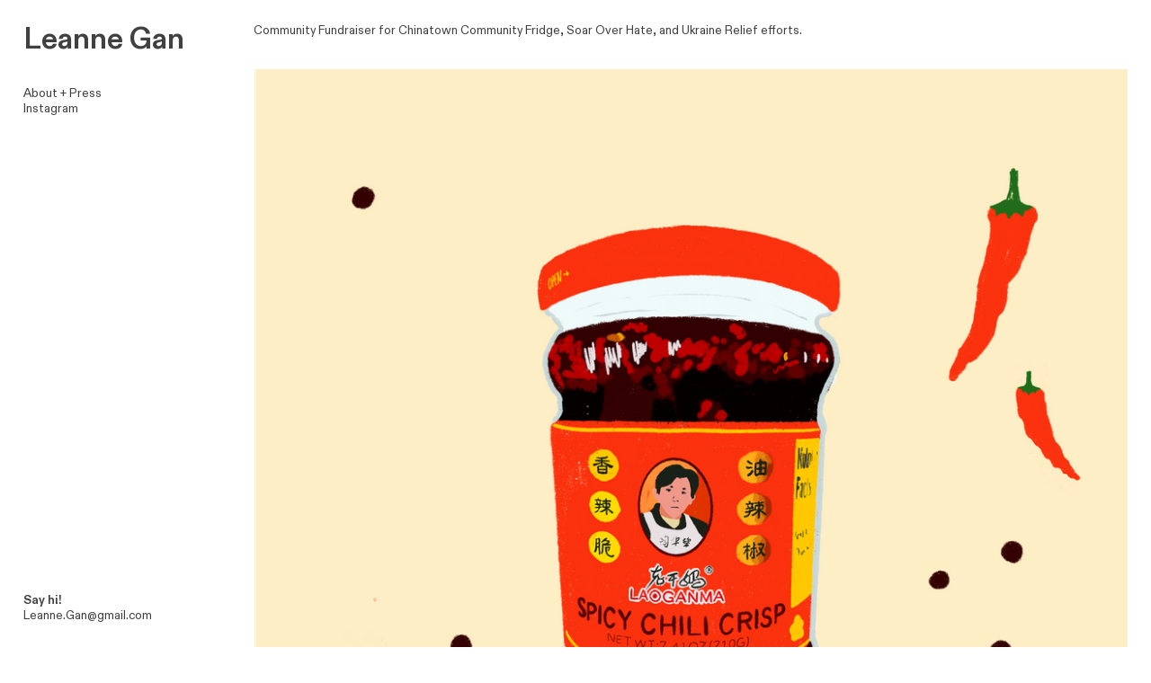

--- FILE ---
content_type: text/html; charset=UTF-8
request_url: https://leannegan.com/Lao-Gan-Ma
body_size: 23718
content:
<!DOCTYPE html>
<!-- 

        Running on cargo.site

-->
<html lang="en" data-predefined-style="true" data-css-presets="true" data-css-preset data-typography-preset>
	<head>
<script>
				var __cargo_context__ = 'live';
				var __cargo_js_ver__ = 'c=3451682563';
				var __cargo_maint__ = false;
				
				
			</script>
					<meta http-equiv="X-UA-Compatible" content="IE=edge,chrome=1">
		<meta http-equiv="Content-Type" content="text/html; charset=utf-8">
		<meta name="viewport" content="initial-scale=1.0, maximum-scale=1.0, user-scalable=no">
		
			<meta name="robots" content="index,follow">
		<title>Lao Gan Ma — LeanneGan</title>
		<meta name="description" content="Community Fundraiser for Chinatown Community Fridge, Soar Over Hate, and Ukraine Relief efforts.">
				<meta name="twitter:card" content="summary_large_image">
		<meta name="twitter:title" content="Lao Gan Ma — LeanneGan">
		<meta name="twitter:description" content="Community Fundraiser for Chinatown Community Fridge, Soar Over Hate, and Ukraine Relief efforts.">
		<meta name="twitter:image" content="https://freight.cargo.site/w/1200/i/d0fc2b785496be025d3a6aabb0356753b1f3612a1e066ba00c4945b2c39bd56e/LaoGanMa.png">
		<meta property="og:locale" content="en_US">
		<meta property="og:title" content="Lao Gan Ma — LeanneGan">
		<meta property="og:description" content="Community Fundraiser for Chinatown Community Fridge, Soar Over Hate, and Ukraine Relief efforts.">
		<meta property="og:url" content="https://leannegan.com/Lao-Gan-Ma">
		<meta property="og:image" content="https://freight.cargo.site/w/1200/i/d0fc2b785496be025d3a6aabb0356753b1f3612a1e066ba00c4945b2c39bd56e/LaoGanMa.png">
		<meta property="og:type" content="website">

		<link rel="preconnect" href="https://static.cargo.site" crossorigin>
		<link rel="preconnect" href="https://freight.cargo.site" crossorigin>
				<link rel="preconnect" href="https://type.cargo.site" crossorigin>

		<!--<link rel="preload" href="https://static.cargo.site/assets/social/IconFont-Regular-0.9.3.woff2" as="font" type="font/woff" crossorigin>-->

		

		<link href="https://freight.cargo.site/t/original/i/2d6aa6dc210d80081796df8658e91a0806f1e066c283ed98975ade4643d9643f/854350.ico" rel="shortcut icon">
		<link href="https://leannegan.com/rss" rel="alternate" type="application/rss+xml" title="LeanneGan feed">

		<link href="https://leannegan.com/stylesheet?c=3451682563&1676351950" id="member_stylesheet" rel="stylesheet" type="text/css" />
<style id="">@font-face{font-family:Icons;src:url(https://static.cargo.site/assets/social/IconFont-Regular-0.9.3.woff2);unicode-range:U+E000-E15C,U+F0000,U+FE0E}@font-face{font-family:Icons;src:url(https://static.cargo.site/assets/social/IconFont-Regular-0.9.3.woff2);font-weight:240;unicode-range:U+E000-E15C,U+F0000,U+FE0E}@font-face{font-family:Icons;src:url(https://static.cargo.site/assets/social/IconFont-Regular-0.9.3.woff2);unicode-range:U+E000-E15C,U+F0000,U+FE0E;font-weight:400}@font-face{font-family:Icons;src:url(https://static.cargo.site/assets/social/IconFont-Regular-0.9.3.woff2);unicode-range:U+E000-E15C,U+F0000,U+FE0E;font-weight:600}@font-face{font-family:Icons;src:url(https://static.cargo.site/assets/social/IconFont-Regular-0.9.3.woff2);unicode-range:U+E000-E15C,U+F0000,U+FE0E;font-weight:800}@font-face{font-family:Icons;src:url(https://static.cargo.site/assets/social/IconFont-Regular-0.9.3.woff2);unicode-range:U+E000-E15C,U+F0000,U+FE0E;font-style:italic}@font-face{font-family:Icons;src:url(https://static.cargo.site/assets/social/IconFont-Regular-0.9.3.woff2);unicode-range:U+E000-E15C,U+F0000,U+FE0E;font-weight:200;font-style:italic}@font-face{font-family:Icons;src:url(https://static.cargo.site/assets/social/IconFont-Regular-0.9.3.woff2);unicode-range:U+E000-E15C,U+F0000,U+FE0E;font-weight:400;font-style:italic}@font-face{font-family:Icons;src:url(https://static.cargo.site/assets/social/IconFont-Regular-0.9.3.woff2);unicode-range:U+E000-E15C,U+F0000,U+FE0E;font-weight:600;font-style:italic}@font-face{font-family:Icons;src:url(https://static.cargo.site/assets/social/IconFont-Regular-0.9.3.woff2);unicode-range:U+E000-E15C,U+F0000,U+FE0E;font-weight:800;font-style:italic}body.iconfont-loading,body.iconfont-loading *{color:transparent!important}body{-moz-osx-font-smoothing:grayscale;-webkit-font-smoothing:antialiased;-webkit-text-size-adjust:none}body.no-scroll{overflow:hidden}/*!
 * Content
 */.page{word-wrap:break-word}:focus{outline:0}.pointer-events-none{pointer-events:none}.pointer-events-auto{pointer-events:auto}.pointer-events-none .page_content .audio-player,.pointer-events-none .page_content .shop_product,.pointer-events-none .page_content a,.pointer-events-none .page_content audio,.pointer-events-none .page_content button,.pointer-events-none .page_content details,.pointer-events-none .page_content iframe,.pointer-events-none .page_content img,.pointer-events-none .page_content input,.pointer-events-none .page_content video{pointer-events:auto}.pointer-events-none .page_content *>a,.pointer-events-none .page_content>a{position:relative}s *{text-transform:inherit}#toolset{position:fixed;bottom:10px;right:10px;z-index:8}.mobile #toolset,.template_site_inframe #toolset{display:none}#toolset a{display:block;height:24px;width:24px;margin:0;padding:0;text-decoration:none;background:rgba(0,0,0,.2)}#toolset a:hover{background:rgba(0,0,0,.8)}[data-adminview] #toolset a,[data-adminview] #toolset_admin a{background:rgba(0,0,0,.04);pointer-events:none;cursor:default}#toolset_admin a:active{background:rgba(0,0,0,.7)}#toolset_admin a svg>*{transform:scale(1.1) translate(0,-.5px);transform-origin:50% 50%}#toolset_admin a svg{pointer-events:none;width:100%!important;height:auto!important}#following-container{overflow:auto;-webkit-overflow-scrolling:touch}#following-container iframe{height:100%;width:100%;position:absolute;top:0;left:0;right:0;bottom:0}:root{--following-width:-400px;--following-animation-duration:450ms}@keyframes following-open{0%{transform:translateX(0)}100%{transform:translateX(var(--following-width))}}@keyframes following-open-inverse{0%{transform:translateX(0)}100%{transform:translateX(calc(-1 * var(--following-width)))}}@keyframes following-close{0%{transform:translateX(var(--following-width))}100%{transform:translateX(0)}}@keyframes following-close-inverse{0%{transform:translateX(calc(-1 * var(--following-width)))}100%{transform:translateX(0)}}body.animate-left{animation:following-open var(--following-animation-duration);animation-fill-mode:both;animation-timing-function:cubic-bezier(.24,1,.29,1)}#following-container.animate-left{animation:following-close-inverse var(--following-animation-duration);animation-fill-mode:both;animation-timing-function:cubic-bezier(.24,1,.29,1)}#following-container.animate-left #following-frame{animation:following-close var(--following-animation-duration);animation-fill-mode:both;animation-timing-function:cubic-bezier(.24,1,.29,1)}body.animate-right{animation:following-close var(--following-animation-duration);animation-fill-mode:both;animation-timing-function:cubic-bezier(.24,1,.29,1)}#following-container.animate-right{animation:following-open-inverse var(--following-animation-duration);animation-fill-mode:both;animation-timing-function:cubic-bezier(.24,1,.29,1)}#following-container.animate-right #following-frame{animation:following-open var(--following-animation-duration);animation-fill-mode:both;animation-timing-function:cubic-bezier(.24,1,.29,1)}.slick-slider{position:relative;display:block;-moz-box-sizing:border-box;box-sizing:border-box;-webkit-user-select:none;-moz-user-select:none;-ms-user-select:none;user-select:none;-webkit-touch-callout:none;-khtml-user-select:none;-ms-touch-action:pan-y;touch-action:pan-y;-webkit-tap-highlight-color:transparent}.slick-list{position:relative;display:block;overflow:hidden;margin:0;padding:0}.slick-list:focus{outline:0}.slick-list.dragging{cursor:pointer;cursor:hand}.slick-slider .slick-list,.slick-slider .slick-track{transform:translate3d(0,0,0);will-change:transform}.slick-track{position:relative;top:0;left:0;display:block}.slick-track:after,.slick-track:before{display:table;content:'';width:1px;height:1px;margin-top:-1px;margin-left:-1px}.slick-track:after{clear:both}.slick-loading .slick-track{visibility:hidden}.slick-slide{display:none;float:left;height:100%;min-height:1px}[dir=rtl] .slick-slide{float:right}.content .slick-slide img{display:inline-block}.content .slick-slide img:not(.image-zoom){cursor:pointer}.content .scrub .slick-list,.content .scrub .slick-slide img:not(.image-zoom){cursor:ew-resize}body.slideshow-scrub-dragging *{cursor:ew-resize!important}.content .slick-slide img:not([src]),.content .slick-slide img[src='']{width:100%;height:auto}.slick-slide.slick-loading img{display:none}.slick-slide.dragging img{pointer-events:none}.slick-initialized .slick-slide{display:block}.slick-loading .slick-slide{visibility:hidden}.slick-vertical .slick-slide{display:block;height:auto;border:1px solid transparent}.slick-arrow.slick-hidden{display:none}.slick-arrow{position:absolute;z-index:9;width:0;top:0;height:100%;cursor:pointer;will-change:opacity;-webkit-transition:opacity 333ms cubic-bezier(.4,0,.22,1);transition:opacity 333ms cubic-bezier(.4,0,.22,1)}.slick-arrow.hidden{opacity:0}.slick-arrow svg{position:absolute;width:36px;height:36px;top:0;left:0;right:0;bottom:0;margin:auto;transform:translate(.25px,.25px)}.slick-arrow svg.right-arrow{transform:translate(.25px,.25px) scaleX(-1)}.slick-arrow svg:active{opacity:.75}.slick-arrow svg .arrow-shape{fill:none!important;stroke:#fff;stroke-linecap:square}.slick-arrow svg .arrow-outline{fill:none!important;stroke-width:2.5px;stroke:rgba(0,0,0,.6);stroke-linecap:square}.slick-arrow.slick-next{right:0;text-align:right}.slick-next svg,.wallpaper-navigation .slick-next svg{margin-right:10px}.mobile .slick-next svg{margin-right:10px}.slick-arrow.slick-prev{text-align:left}.slick-prev svg,.wallpaper-navigation .slick-prev svg{margin-left:10px}.mobile .slick-prev svg{margin-left:10px}.loading_animation{display:none;vertical-align:middle;z-index:15;line-height:0;pointer-events:none;border-radius:100%}.loading_animation.hidden{display:none}.loading_animation.pulsing{opacity:0;display:inline-block;animation-delay:.1s;-webkit-animation-delay:.1s;-moz-animation-delay:.1s;animation-duration:12s;animation-iteration-count:infinite;animation:fade-pulse-in .5s ease-in-out;-moz-animation:fade-pulse-in .5s ease-in-out;-webkit-animation:fade-pulse-in .5s ease-in-out;-webkit-animation-fill-mode:forwards;-moz-animation-fill-mode:forwards;animation-fill-mode:forwards}.loading_animation.pulsing.no-delay{animation-delay:0s;-webkit-animation-delay:0s;-moz-animation-delay:0s}.loading_animation div{border-radius:100%}.loading_animation div svg{max-width:100%;height:auto}.loading_animation div,.loading_animation div svg{width:20px;height:20px}.loading_animation.full-width svg{width:100%;height:auto}.loading_animation.full-width.big svg{width:100px;height:100px}.loading_animation div svg>*{fill:#ccc}.loading_animation div{-webkit-animation:spin-loading 12s ease-out;-webkit-animation-iteration-count:infinite;-moz-animation:spin-loading 12s ease-out;-moz-animation-iteration-count:infinite;animation:spin-loading 12s ease-out;animation-iteration-count:infinite}.loading_animation.hidden{display:none}[data-backdrop] .loading_animation{position:absolute;top:15px;left:15px;z-index:99}.loading_animation.position-absolute.middle{top:calc(50% - 10px);left:calc(50% - 10px)}.loading_animation.position-absolute.topleft{top:0;left:0}.loading_animation.position-absolute.middleright{top:calc(50% - 10px);right:1rem}.loading_animation.position-absolute.middleleft{top:calc(50% - 10px);left:1rem}.loading_animation.gray div svg>*{fill:#999}.loading_animation.gray-dark div svg>*{fill:#666}.loading_animation.gray-darker div svg>*{fill:#555}.loading_animation.gray-light div svg>*{fill:#ccc}.loading_animation.white div svg>*{fill:rgba(255,255,255,.85)}.loading_animation.blue div svg>*{fill:#698fff}.loading_animation.inline{display:inline-block;margin-bottom:.5ex}.loading_animation.inline.left{margin-right:.5ex}@-webkit-keyframes fade-pulse-in{0%{opacity:0}50%{opacity:.5}100%{opacity:1}}@-moz-keyframes fade-pulse-in{0%{opacity:0}50%{opacity:.5}100%{opacity:1}}@keyframes fade-pulse-in{0%{opacity:0}50%{opacity:.5}100%{opacity:1}}@-webkit-keyframes pulsate{0%{opacity:1}50%{opacity:0}100%{opacity:1}}@-moz-keyframes pulsate{0%{opacity:1}50%{opacity:0}100%{opacity:1}}@keyframes pulsate{0%{opacity:1}50%{opacity:0}100%{opacity:1}}@-webkit-keyframes spin-loading{0%{transform:rotate(0)}9%{transform:rotate(1050deg)}18%{transform:rotate(-1090deg)}20%{transform:rotate(-1080deg)}23%{transform:rotate(-1080deg)}28%{transform:rotate(-1095deg)}29%{transform:rotate(-1065deg)}34%{transform:rotate(-1080deg)}35%{transform:rotate(-1050deg)}40%{transform:rotate(-1065deg)}41%{transform:rotate(-1035deg)}44%{transform:rotate(-1035deg)}47%{transform:rotate(-2160deg)}50%{transform:rotate(-2160deg)}56%{transform:rotate(45deg)}60%{transform:rotate(45deg)}80%{transform:rotate(6120deg)}100%{transform:rotate(0)}}@keyframes spin-loading{0%{transform:rotate(0)}9%{transform:rotate(1050deg)}18%{transform:rotate(-1090deg)}20%{transform:rotate(-1080deg)}23%{transform:rotate(-1080deg)}28%{transform:rotate(-1095deg)}29%{transform:rotate(-1065deg)}34%{transform:rotate(-1080deg)}35%{transform:rotate(-1050deg)}40%{transform:rotate(-1065deg)}41%{transform:rotate(-1035deg)}44%{transform:rotate(-1035deg)}47%{transform:rotate(-2160deg)}50%{transform:rotate(-2160deg)}56%{transform:rotate(45deg)}60%{transform:rotate(45deg)}80%{transform:rotate(6120deg)}100%{transform:rotate(0)}}[grid-row]{align-items:flex-start;box-sizing:border-box;display:-webkit-box;display:-webkit-flex;display:-ms-flexbox;display:flex;-webkit-flex-wrap:wrap;-ms-flex-wrap:wrap;flex-wrap:wrap}[grid-col]{box-sizing:border-box}[grid-row] [grid-col].empty:after{content:"\0000A0";cursor:text}body.mobile[data-adminview=content-editproject] [grid-row] [grid-col].empty:after{display:none}[grid-col=auto]{-webkit-box-flex:1;-webkit-flex:1;-ms-flex:1;flex:1}[grid-col=x12]{width:100%}[grid-col=x11]{width:50%}[grid-col=x10]{width:33.33%}[grid-col=x9]{width:25%}[grid-col=x8]{width:20%}[grid-col=x7]{width:16.666666667%}[grid-col=x6]{width:14.285714286%}[grid-col=x5]{width:12.5%}[grid-col=x4]{width:11.111111111%}[grid-col=x3]{width:10%}[grid-col=x2]{width:9.090909091%}[grid-col=x1]{width:8.333333333%}[grid-col="1"]{width:8.33333%}[grid-col="2"]{width:16.66667%}[grid-col="3"]{width:25%}[grid-col="4"]{width:33.33333%}[grid-col="5"]{width:41.66667%}[grid-col="6"]{width:50%}[grid-col="7"]{width:58.33333%}[grid-col="8"]{width:66.66667%}[grid-col="9"]{width:75%}[grid-col="10"]{width:83.33333%}[grid-col="11"]{width:91.66667%}[grid-col="12"]{width:100%}body.mobile [grid-responsive] [grid-col]{width:100%;-webkit-box-flex:none;-webkit-flex:none;-ms-flex:none;flex:none}[data-ce-host=true][contenteditable=true] [grid-pad]{pointer-events:none}[data-ce-host=true][contenteditable=true] [grid-pad]>*{pointer-events:auto}[grid-pad="0"]{padding:0}[grid-pad="0.25"]{padding:.125rem}[grid-pad="0.5"]{padding:.25rem}[grid-pad="0.75"]{padding:.375rem}[grid-pad="1"]{padding:.5rem}[grid-pad="1.25"]{padding:.625rem}[grid-pad="1.5"]{padding:.75rem}[grid-pad="1.75"]{padding:.875rem}[grid-pad="2"]{padding:1rem}[grid-pad="2.5"]{padding:1.25rem}[grid-pad="3"]{padding:1.5rem}[grid-pad="3.5"]{padding:1.75rem}[grid-pad="4"]{padding:2rem}[grid-pad="5"]{padding:2.5rem}[grid-pad="6"]{padding:3rem}[grid-pad="7"]{padding:3.5rem}[grid-pad="8"]{padding:4rem}[grid-pad="9"]{padding:4.5rem}[grid-pad="10"]{padding:5rem}[grid-gutter="0"]{margin:0}[grid-gutter="0.5"]{margin:-.25rem}[grid-gutter="1"]{margin:-.5rem}[grid-gutter="1.5"]{margin:-.75rem}[grid-gutter="2"]{margin:-1rem}[grid-gutter="2.5"]{margin:-1.25rem}[grid-gutter="3"]{margin:-1.5rem}[grid-gutter="3.5"]{margin:-1.75rem}[grid-gutter="4"]{margin:-2rem}[grid-gutter="5"]{margin:-2.5rem}[grid-gutter="6"]{margin:-3rem}[grid-gutter="7"]{margin:-3.5rem}[grid-gutter="8"]{margin:-4rem}[grid-gutter="10"]{margin:-5rem}[grid-gutter="12"]{margin:-6rem}[grid-gutter="14"]{margin:-7rem}[grid-gutter="16"]{margin:-8rem}[grid-gutter="18"]{margin:-9rem}[grid-gutter="20"]{margin:-10rem}small{max-width:100%;text-decoration:inherit}img:not([src]),img[src='']{outline:1px solid rgba(177,177,177,.4);outline-offset:-1px;content:url([data-uri])}img.image-zoom{cursor:-webkit-zoom-in;cursor:-moz-zoom-in;cursor:zoom-in}#imprimatur{color:#333;font-size:10px;font-family:-apple-system,BlinkMacSystemFont,"Segoe UI",Roboto,Oxygen,Ubuntu,Cantarell,"Open Sans","Helvetica Neue",sans-serif,"Sans Serif",Icons;/*!System*/position:fixed;opacity:.3;right:-28px;bottom:160px;transform:rotate(270deg);-ms-transform:rotate(270deg);-webkit-transform:rotate(270deg);z-index:8;text-transform:uppercase;color:#999;opacity:.5;padding-bottom:2px;text-decoration:none}.mobile #imprimatur{display:none}bodycopy cargo-link a{font-family:-apple-system,BlinkMacSystemFont,"Segoe UI",Roboto,Oxygen,Ubuntu,Cantarell,"Open Sans","Helvetica Neue",sans-serif,"Sans Serif",Icons;/*!System*/font-size:12px;font-style:normal;font-weight:400;transform:rotate(270deg);text-decoration:none;position:fixed!important;right:-27px;bottom:100px;text-decoration:none;letter-spacing:normal;background:0 0;border:0;border-bottom:0;outline:0}/*! PhotoSwipe Default UI CSS by Dmitry Semenov | photoswipe.com | MIT license */.pswp--has_mouse .pswp__button--arrow--left,.pswp--has_mouse .pswp__button--arrow--right,.pswp__ui{visibility:visible}.pswp--minimal--dark .pswp__top-bar,.pswp__button{background:0 0}.pswp,.pswp__bg,.pswp__container,.pswp__img--placeholder,.pswp__zoom-wrap,.quick-view-navigation{-webkit-backface-visibility:hidden}.pswp__button{cursor:pointer;opacity:1;-webkit-appearance:none;transition:opacity .2s;-webkit-box-shadow:none;box-shadow:none}.pswp__button-close>svg{top:10px;right:10px;margin-left:auto}.pswp--touch .quick-view-navigation{display:none}.pswp__ui{-webkit-font-smoothing:auto;opacity:1;z-index:1550}.quick-view-navigation{will-change:opacity;-webkit-transition:opacity 333ms cubic-bezier(.4,0,.22,1);transition:opacity 333ms cubic-bezier(.4,0,.22,1)}.quick-view-navigation .pswp__group .pswp__button{pointer-events:auto}.pswp__button>svg{position:absolute;width:36px;height:36px}.quick-view-navigation .pswp__group:active svg{opacity:.75}.pswp__button svg .shape-shape{fill:#fff}.pswp__button svg .shape-outline{fill:#000}.pswp__button-prev>svg{top:0;bottom:0;left:10px;margin:auto}.pswp__button-next>svg{top:0;bottom:0;right:10px;margin:auto}.quick-view-navigation .pswp__group .pswp__button-prev{position:absolute;left:0;top:0;width:0;height:100%}.quick-view-navigation .pswp__group .pswp__button-next{position:absolute;right:0;top:0;width:0;height:100%}.quick-view-navigation .close-button,.quick-view-navigation .left-arrow,.quick-view-navigation .right-arrow{transform:translate(.25px,.25px)}.quick-view-navigation .right-arrow{transform:translate(.25px,.25px) scaleX(-1)}.pswp__button svg .shape-outline{fill:transparent!important;stroke:#000;stroke-width:2.5px;stroke-linecap:square}.pswp__button svg .shape-shape{fill:transparent!important;stroke:#fff;stroke-width:1.5px;stroke-linecap:square}.pswp__bg,.pswp__scroll-wrap,.pswp__zoom-wrap{width:100%;position:absolute}.quick-view-navigation .pswp__group .pswp__button-close{margin:0}.pswp__container,.pswp__item,.pswp__zoom-wrap{right:0;bottom:0;top:0;position:absolute;left:0}.pswp__ui--hidden .pswp__button{opacity:.001}.pswp__ui--hidden .pswp__button,.pswp__ui--hidden .pswp__button *{pointer-events:none}.pswp .pswp__ui.pswp__ui--displaynone{display:none}.pswp__element--disabled{display:none!important}/*! PhotoSwipe main CSS by Dmitry Semenov | photoswipe.com | MIT license */.pswp{position:fixed;display:none;height:100%;width:100%;top:0;left:0;right:0;bottom:0;margin:auto;-ms-touch-action:none;touch-action:none;z-index:9999999;-webkit-text-size-adjust:100%;line-height:initial;letter-spacing:initial;outline:0}.pswp img{max-width:none}.pswp--zoom-disabled .pswp__img{cursor:default!important}.pswp--animate_opacity{opacity:.001;will-change:opacity;-webkit-transition:opacity 333ms cubic-bezier(.4,0,.22,1);transition:opacity 333ms cubic-bezier(.4,0,.22,1)}.pswp--open{display:block}.pswp--zoom-allowed .pswp__img{cursor:-webkit-zoom-in;cursor:-moz-zoom-in;cursor:zoom-in}.pswp--zoomed-in .pswp__img{cursor:-webkit-grab;cursor:-moz-grab;cursor:grab}.pswp--dragging .pswp__img{cursor:-webkit-grabbing;cursor:-moz-grabbing;cursor:grabbing}.pswp__bg{left:0;top:0;height:100%;opacity:0;transform:translateZ(0);will-change:opacity}.pswp__scroll-wrap{left:0;top:0;height:100%}.pswp__container,.pswp__zoom-wrap{-ms-touch-action:none;touch-action:none}.pswp__container,.pswp__img{-webkit-user-select:none;-moz-user-select:none;-ms-user-select:none;user-select:none;-webkit-tap-highlight-color:transparent;-webkit-touch-callout:none}.pswp__zoom-wrap{-webkit-transform-origin:left top;-ms-transform-origin:left top;transform-origin:left top;-webkit-transition:-webkit-transform 222ms cubic-bezier(.4,0,.22,1);transition:transform 222ms cubic-bezier(.4,0,.22,1)}.pswp__bg{-webkit-transition:opacity 222ms cubic-bezier(.4,0,.22,1);transition:opacity 222ms cubic-bezier(.4,0,.22,1)}.pswp--animated-in .pswp__bg,.pswp--animated-in .pswp__zoom-wrap{-webkit-transition:none;transition:none}.pswp--hide-overflow .pswp__scroll-wrap,.pswp--hide-overflow.pswp{overflow:hidden}.pswp__img{position:absolute;width:auto;height:auto;top:0;left:0}.pswp__img--placeholder--blank{background:#222}.pswp--ie .pswp__img{width:100%!important;height:auto!important;left:0;top:0}.pswp__ui--idle{opacity:0}.pswp__error-msg{position:absolute;left:0;top:50%;width:100%;text-align:center;font-size:14px;line-height:16px;margin-top:-8px;color:#ccc}.pswp__error-msg a{color:#ccc;text-decoration:underline}.pswp__error-msg{font-family:-apple-system,BlinkMacSystemFont,"Segoe UI",Roboto,Oxygen,Ubuntu,Cantarell,"Open Sans","Helvetica Neue",sans-serif}.quick-view.mouse-down .iframe-item{pointer-events:none!important}.quick-view-caption-positioner{pointer-events:none;width:100%;height:100%}.quick-view-caption-wrapper{margin:auto;position:absolute;bottom:0;left:0;right:0}.quick-view-horizontal-align-left .quick-view-caption-wrapper{margin-left:0}.quick-view-horizontal-align-right .quick-view-caption-wrapper{margin-right:0}[data-quick-view-caption]{transition:.1s opacity ease-in-out;position:absolute;bottom:0;left:0;right:0}.quick-view-horizontal-align-left [data-quick-view-caption]{text-align:left}.quick-view-horizontal-align-right [data-quick-view-caption]{text-align:right}.quick-view-caption{transition:.1s opacity ease-in-out}.quick-view-caption>*{display:inline-block}.quick-view-caption *{pointer-events:auto}.quick-view-caption.hidden{opacity:0}.shop_product .dropdown_wrapper{flex:0 0 100%;position:relative}.shop_product select{appearance:none;-moz-appearance:none;-webkit-appearance:none;outline:0;-webkit-font-smoothing:antialiased;-moz-osx-font-smoothing:grayscale;cursor:pointer;border-radius:0;white-space:nowrap;overflow:hidden!important;text-overflow:ellipsis}.shop_product select.dropdown::-ms-expand{display:none}.shop_product a{cursor:pointer;border-bottom:none;text-decoration:none}.shop_product a.out-of-stock{pointer-events:none}body.audio-player-dragging *{cursor:ew-resize!important}.audio-player{display:inline-flex;flex:1 0 calc(100% - 2px);width:calc(100% - 2px)}.audio-player .button{height:100%;flex:0 0 3.3rem;display:flex}.audio-player .separator{left:3.3rem;height:100%}.audio-player .buffer{width:0%;height:100%;transition:left .3s linear,width .3s linear}.audio-player.seeking .buffer{transition:left 0s,width 0s}.audio-player.seeking{user-select:none;-webkit-user-select:none;cursor:ew-resize}.audio-player.seeking *{user-select:none;-webkit-user-select:none;cursor:ew-resize}.audio-player .bar{overflow:hidden;display:flex;justify-content:space-between;align-content:center;flex-grow:1}.audio-player .progress{width:0%;height:100%;transition:width .3s linear}.audio-player.seeking .progress{transition:width 0s}.audio-player .pause,.audio-player .play{cursor:pointer;height:100%}.audio-player .note-icon{margin:auto 0;order:2;flex:0 1 auto}.audio-player .title{white-space:nowrap;overflow:hidden;text-overflow:ellipsis;pointer-events:none;user-select:none;padding:.5rem 0 .5rem 1rem;margin:auto auto auto 0;flex:0 3 auto;min-width:0;width:100%}.audio-player .total-time{flex:0 1 auto;margin:auto 0}.audio-player .current-time,.audio-player .play-text{flex:0 1 auto;margin:auto 0}.audio-player .stream-anim{user-select:none;margin:auto auto auto 0}.audio-player .stream-anim span{display:inline-block}.audio-player .buffer,.audio-player .current-time,.audio-player .note-svg,.audio-player .play-text,.audio-player .separator,.audio-player .total-time{user-select:none;pointer-events:none}.audio-player .buffer,.audio-player .play-text,.audio-player .progress{position:absolute}.audio-player,.audio-player .bar,.audio-player .button,.audio-player .current-time,.audio-player .note-icon,.audio-player .pause,.audio-player .play,.audio-player .total-time{position:relative}body.mobile .audio-player,body.mobile .audio-player *{-webkit-touch-callout:none}#standalone-admin-frame{border:0;width:400px;position:absolute;right:0;top:0;height:100vh;z-index:99}body[standalone-admin=true] #standalone-admin-frame{transform:translate(0,0)}body[standalone-admin=true] .main_container{width:calc(100% - 400px)}body[standalone-admin=false] #standalone-admin-frame{transform:translate(100%,0)}body[standalone-admin=false] .main_container{width:100%}.toggle_standaloneAdmin{position:fixed;top:0;right:400px;height:40px;width:40px;z-index:999;cursor:pointer;background-color:rgba(0,0,0,.4)}.toggle_standaloneAdmin:active{opacity:.7}body[standalone-admin=false] .toggle_standaloneAdmin{right:0}.toggle_standaloneAdmin *{color:#fff;fill:#fff}.toggle_standaloneAdmin svg{padding:6px;width:100%;height:100%;opacity:.85}body[standalone-admin=false] .toggle_standaloneAdmin #close,body[standalone-admin=true] .toggle_standaloneAdmin #backdropsettings{display:none}.toggle_standaloneAdmin>div{width:100%;height:100%}#admin_toggle_button{position:fixed;top:50%;transform:translate(0,-50%);right:400px;height:36px;width:12px;z-index:999;cursor:pointer;background-color:rgba(0,0,0,.09);padding-left:2px;margin-right:5px}#admin_toggle_button .bar{content:'';background:rgba(0,0,0,.09);position:fixed;width:5px;bottom:0;top:0;z-index:10}#admin_toggle_button:active{background:rgba(0,0,0,.065)}#admin_toggle_button *{color:#fff;fill:#fff}#admin_toggle_button svg{padding:0;width:16px;height:36px;margin-left:1px;opacity:1}#admin_toggle_button svg *{fill:#fff;opacity:1}#admin_toggle_button[data-state=closed] .toggle_admin_close{display:none}#admin_toggle_button[data-state=closed],#admin_toggle_button[data-state=closed] .toggle_admin_open{width:20px;cursor:pointer;margin:0}#admin_toggle_button[data-state=closed] svg{margin-left:2px}#admin_toggle_button[data-state=open] .toggle_admin_open{display:none}select,select *{text-rendering:auto!important}b b{font-weight:inherit}*{-webkit-box-sizing:border-box;-moz-box-sizing:border-box;box-sizing:border-box}customhtml>*{position:relative;z-index:10}body,html{min-height:100vh;margin:0;padding:0}html{touch-action:manipulation;position:relative;background-color:#fff}.main_container{min-height:100vh;width:100%;overflow:hidden}.container{display:-webkit-box;display:-webkit-flex;display:-moz-box;display:-ms-flexbox;display:flex;-webkit-flex-wrap:wrap;-moz-flex-wrap:wrap;-ms-flex-wrap:wrap;flex-wrap:wrap;max-width:100%;width:100%;overflow:visible}.container{align-items:flex-start;-webkit-align-items:flex-start}.page{z-index:2}.page ul li>text-limit{display:block}.content,.content_container,.pinned{-webkit-flex:1 0 auto;-moz-flex:1 0 auto;-ms-flex:1 0 auto;flex:1 0 auto;max-width:100%}.content_container{width:100%}.content_container.full_height{min-height:100vh}.page_background{position:absolute;top:0;left:0;width:100%;height:100%}.page_container{position:relative;overflow:visible;width:100%}.backdrop{position:absolute;top:0;z-index:1;width:100%;height:100%;max-height:100vh}.backdrop>div{position:absolute;top:0;left:0;width:100%;height:100%;-webkit-backface-visibility:hidden;backface-visibility:hidden;transform:translate3d(0,0,0);contain:strict}[data-backdrop].backdrop>div[data-overflowing]{max-height:100vh;position:absolute;top:0;left:0}body.mobile [split-responsive]{display:flex;flex-direction:column}body.mobile [split-responsive] .container{width:100%;order:2}body.mobile [split-responsive] .backdrop{position:relative;height:50vh;width:100%;order:1}body.mobile [split-responsive] [data-auxiliary].backdrop{position:absolute;height:50vh;width:100%;order:1}.page{position:relative;z-index:2}img[data-align=left]{float:left}img[data-align=right]{float:right}[data-rotation]{transform-origin:center center}.content .page_content:not([contenteditable=true]) [data-draggable]{pointer-events:auto!important;backface-visibility:hidden}.preserve-3d{-moz-transform-style:preserve-3d;transform-style:preserve-3d}.content .page_content:not([contenteditable=true]) [data-draggable] iframe{pointer-events:none!important}.dragging-active iframe{pointer-events:none!important}.content .page_content:not([contenteditable=true]) [data-draggable]:active{opacity:1}.content .scroll-transition-fade{transition:transform 1s ease-in-out,opacity .8s ease-in-out}.content .scroll-transition-fade.below-viewport{opacity:0;transform:translateY(40px)}.mobile.full_width .page_container:not([split-layout]) .container_width{width:100%}[data-view=pinned_bottom] .bottom_pin_invisibility{visibility:hidden}.pinned{position:relative;width:100%}.pinned .page_container.accommodate:not(.fixed):not(.overlay){z-index:2}.pinned .page_container.overlay{position:absolute;z-index:4}.pinned .page_container.overlay.fixed{position:fixed}.pinned .page_container.overlay.fixed .page{max-height:100vh;-webkit-overflow-scrolling:touch}.pinned .page_container.overlay.fixed .page.allow-scroll{overflow-y:auto;overflow-x:hidden}.pinned .page_container.overlay.fixed .page.allow-scroll{align-items:flex-start;-webkit-align-items:flex-start}.pinned .page_container .page.allow-scroll::-webkit-scrollbar{width:0;background:0 0;display:none}.pinned.pinned_top .page_container.overlay{left:0;top:0}.pinned.pinned_bottom .page_container.overlay{left:0;bottom:0}div[data-container=set]:empty{margin-top:1px}.thumbnails{position:relative;z-index:1}[thumbnails=grid]{align-items:baseline}[thumbnails=justify] .thumbnail{box-sizing:content-box}[thumbnails][data-padding-zero] .thumbnail{margin-bottom:-1px}[thumbnails=montessori] .thumbnail{pointer-events:auto;position:absolute}[thumbnails] .thumbnail>a{display:block;text-decoration:none}[thumbnails=montessori]{height:0}[thumbnails][data-resizing],[thumbnails][data-resizing] *{cursor:nwse-resize}[thumbnails] .thumbnail .resize-handle{cursor:nwse-resize;width:26px;height:26px;padding:5px;position:absolute;opacity:.75;right:-1px;bottom:-1px;z-index:100}[thumbnails][data-resizing] .resize-handle{display:none}[thumbnails] .thumbnail .resize-handle svg{position:absolute;top:0;left:0}[thumbnails] .thumbnail .resize-handle:hover{opacity:1}[data-can-move].thumbnail .resize-handle svg .resize_path_outline{fill:#fff}[data-can-move].thumbnail .resize-handle svg .resize_path{fill:#000}[thumbnails=montessori] .thumbnail_sizer{height:0;width:100%;position:relative;padding-bottom:100%;pointer-events:none}[thumbnails] .thumbnail img{display:block;min-height:3px;margin-bottom:0}[thumbnails] .thumbnail img:not([src]),img[src=""]{margin:0!important;width:100%;min-height:3px;height:100%!important;position:absolute}[aspect-ratio="1x1"].thumb_image{height:0;padding-bottom:100%;overflow:hidden}[aspect-ratio="4x3"].thumb_image{height:0;padding-bottom:75%;overflow:hidden}[aspect-ratio="16x9"].thumb_image{height:0;padding-bottom:56.25%;overflow:hidden}[thumbnails] .thumb_image{width:100%;position:relative}[thumbnails][thumbnail-vertical-align=top]{align-items:flex-start}[thumbnails][thumbnail-vertical-align=middle]{align-items:center}[thumbnails][thumbnail-vertical-align=bottom]{align-items:baseline}[thumbnails][thumbnail-horizontal-align=left]{justify-content:flex-start}[thumbnails][thumbnail-horizontal-align=middle]{justify-content:center}[thumbnails][thumbnail-horizontal-align=right]{justify-content:flex-end}.thumb_image.default_image>svg{position:absolute;top:0;left:0;bottom:0;right:0;width:100%;height:100%}.thumb_image.default_image{outline:1px solid #ccc;outline-offset:-1px;position:relative}.mobile.full_width [data-view=Thumbnail] .thumbnails_width{width:100%}.content [data-draggable] a:active,.content [data-draggable] img:active{opacity:initial}.content .draggable-dragging{opacity:initial}[data-draggable].draggable_visible{visibility:visible}[data-draggable].draggable_hidden{visibility:hidden}.gallery_card [data-draggable],.marquee [data-draggable]{visibility:inherit}[data-draggable]{visibility:visible;background-color:rgba(0,0,0,.003)}#site_menu_panel_container .image-gallery:not(.initialized){height:0;padding-bottom:100%;min-height:initial}.image-gallery:not(.initialized){min-height:100vh;visibility:hidden;width:100%}.image-gallery .gallery_card img{display:block;width:100%;height:auto}.image-gallery .gallery_card{transform-origin:center}.image-gallery .gallery_card.dragging{opacity:.1;transform:initial!important}.image-gallery:not([image-gallery=slideshow]) .gallery_card iframe:only-child,.image-gallery:not([image-gallery=slideshow]) .gallery_card video:only-child{width:100%;height:100%;top:0;left:0;position:absolute}.image-gallery[image-gallery=slideshow] .gallery_card video[muted][autoplay]:not([controls]),.image-gallery[image-gallery=slideshow] .gallery_card video[muted][data-autoplay]:not([controls]){pointer-events:none}.image-gallery [image-gallery-pad="0"] video:only-child{object-fit:cover;height:calc(100% + 1px)}div.image-gallery>a,div.image-gallery>iframe,div.image-gallery>img,div.image-gallery>video{display:none}[image-gallery-row]{align-items:flex-start;box-sizing:border-box;display:-webkit-box;display:-webkit-flex;display:-ms-flexbox;display:flex;-webkit-flex-wrap:wrap;-ms-flex-wrap:wrap;flex-wrap:wrap}.image-gallery .gallery_card_image{width:100%;position:relative}[data-predefined-style=true] .image-gallery a.gallery_card{display:block;border:none}[image-gallery-col]{box-sizing:border-box}[image-gallery-col=x12]{width:100%}[image-gallery-col=x11]{width:50%}[image-gallery-col=x10]{width:33.33%}[image-gallery-col=x9]{width:25%}[image-gallery-col=x8]{width:20%}[image-gallery-col=x7]{width:16.666666667%}[image-gallery-col=x6]{width:14.285714286%}[image-gallery-col=x5]{width:12.5%}[image-gallery-col=x4]{width:11.111111111%}[image-gallery-col=x3]{width:10%}[image-gallery-col=x2]{width:9.090909091%}[image-gallery-col=x1]{width:8.333333333%}.content .page_content [image-gallery-pad].image-gallery{pointer-events:none}.content .page_content [image-gallery-pad].image-gallery .gallery_card_image>*,.content .page_content [image-gallery-pad].image-gallery .gallery_image_caption{pointer-events:auto}.content .page_content [image-gallery-pad="0"]{padding:0}.content .page_content [image-gallery-pad="0.25"]{padding:.125rem}.content .page_content [image-gallery-pad="0.5"]{padding:.25rem}.content .page_content [image-gallery-pad="0.75"]{padding:.375rem}.content .page_content [image-gallery-pad="1"]{padding:.5rem}.content .page_content [image-gallery-pad="1.25"]{padding:.625rem}.content .page_content [image-gallery-pad="1.5"]{padding:.75rem}.content .page_content [image-gallery-pad="1.75"]{padding:.875rem}.content .page_content [image-gallery-pad="2"]{padding:1rem}.content .page_content [image-gallery-pad="2.5"]{padding:1.25rem}.content .page_content [image-gallery-pad="3"]{padding:1.5rem}.content .page_content [image-gallery-pad="3.5"]{padding:1.75rem}.content .page_content [image-gallery-pad="4"]{padding:2rem}.content .page_content [image-gallery-pad="5"]{padding:2.5rem}.content .page_content [image-gallery-pad="6"]{padding:3rem}.content .page_content [image-gallery-pad="7"]{padding:3.5rem}.content .page_content [image-gallery-pad="8"]{padding:4rem}.content .page_content [image-gallery-pad="9"]{padding:4.5rem}.content .page_content [image-gallery-pad="10"]{padding:5rem}.content .page_content [image-gallery-gutter="0"]{margin:0}.content .page_content [image-gallery-gutter="0.5"]{margin:-.25rem}.content .page_content [image-gallery-gutter="1"]{margin:-.5rem}.content .page_content [image-gallery-gutter="1.5"]{margin:-.75rem}.content .page_content [image-gallery-gutter="2"]{margin:-1rem}.content .page_content [image-gallery-gutter="2.5"]{margin:-1.25rem}.content .page_content [image-gallery-gutter="3"]{margin:-1.5rem}.content .page_content [image-gallery-gutter="3.5"]{margin:-1.75rem}.content .page_content [image-gallery-gutter="4"]{margin:-2rem}.content .page_content [image-gallery-gutter="5"]{margin:-2.5rem}.content .page_content [image-gallery-gutter="6"]{margin:-3rem}.content .page_content [image-gallery-gutter="7"]{margin:-3.5rem}.content .page_content [image-gallery-gutter="8"]{margin:-4rem}.content .page_content [image-gallery-gutter="10"]{margin:-5rem}.content .page_content [image-gallery-gutter="12"]{margin:-6rem}.content .page_content [image-gallery-gutter="14"]{margin:-7rem}.content .page_content [image-gallery-gutter="16"]{margin:-8rem}.content .page_content [image-gallery-gutter="18"]{margin:-9rem}.content .page_content [image-gallery-gutter="20"]{margin:-10rem}[image-gallery=slideshow]:not(.initialized)>*{min-height:1px;opacity:0;min-width:100%}[image-gallery=slideshow][data-constrained-by=height] [image-gallery-vertical-align].slick-track{align-items:flex-start}[image-gallery=slideshow] img.image-zoom:active{opacity:initial}[image-gallery=slideshow].slick-initialized .gallery_card{pointer-events:none}[image-gallery=slideshow].slick-initialized .gallery_card.slick-current{pointer-events:auto}[image-gallery=slideshow] .gallery_card:not(.has_caption){line-height:0}.content .page_content [image-gallery=slideshow].image-gallery>*{pointer-events:auto}.content [image-gallery=slideshow].image-gallery.slick-initialized .gallery_card{overflow:hidden;margin:0;display:flex;flex-flow:row wrap;flex-shrink:0}.content [image-gallery=slideshow].image-gallery.slick-initialized .gallery_card.slick-current{overflow:visible}[image-gallery=slideshow] .gallery_image_caption{opacity:1;transition:opacity .3s;-webkit-transition:opacity .3s;width:100%;margin-left:auto;margin-right:auto;clear:both}[image-gallery-horizontal-align=left] .gallery_image_caption{text-align:left}[image-gallery-horizontal-align=middle] .gallery_image_caption{text-align:center}[image-gallery-horizontal-align=right] .gallery_image_caption{text-align:right}[image-gallery=slideshow][data-slideshow-in-transition] .gallery_image_caption{opacity:0;transition:opacity .3s;-webkit-transition:opacity .3s}[image-gallery=slideshow] .gallery_card_image{width:initial;margin:0;display:inline-block}[image-gallery=slideshow] .gallery_card img{margin:0;display:block}[image-gallery=slideshow][data-exploded]{align-items:flex-start;box-sizing:border-box;display:-webkit-box;display:-webkit-flex;display:-ms-flexbox;display:flex;-webkit-flex-wrap:wrap;-ms-flex-wrap:wrap;flex-wrap:wrap;justify-content:flex-start;align-content:flex-start}[image-gallery=slideshow][data-exploded] .gallery_card{padding:1rem;width:16.666%}[image-gallery=slideshow][data-exploded] .gallery_card_image{height:0;display:block;width:100%}[image-gallery=grid]{align-items:baseline}[image-gallery=grid] .gallery_card.has_caption .gallery_card_image{display:block}[image-gallery=grid] [image-gallery-pad="0"].gallery_card{margin-bottom:-1px}[image-gallery=grid] .gallery_card img{margin:0}[image-gallery=columns] .gallery_card img{margin:0}[image-gallery=justify]{align-items:flex-start}[image-gallery=justify] .gallery_card img{margin:0}[image-gallery=montessori][image-gallery-row]{display:block}[image-gallery=montessori] a.gallery_card,[image-gallery=montessori] div.gallery_card{position:absolute;pointer-events:auto}[image-gallery=montessori][data-can-move] .gallery_card,[image-gallery=montessori][data-can-move] .gallery_card .gallery_card_image,[image-gallery=montessori][data-can-move] .gallery_card .gallery_card_image>*{cursor:move}[image-gallery=montessori]{position:relative;height:0}[image-gallery=freeform] .gallery_card{position:relative}[image-gallery=freeform] [image-gallery-pad="0"].gallery_card{margin-bottom:-1px}[image-gallery-vertical-align]{display:flex;flex-flow:row wrap}[image-gallery-vertical-align].slick-track{display:flex;flex-flow:row nowrap}.image-gallery .slick-list{margin-bottom:-.3px}[image-gallery-vertical-align=top]{align-content:flex-start;align-items:flex-start}[image-gallery-vertical-align=middle]{align-items:center;align-content:center}[image-gallery-vertical-align=bottom]{align-content:flex-end;align-items:flex-end}[image-gallery-horizontal-align=left]{justify-content:flex-start}[image-gallery-horizontal-align=middle]{justify-content:center}[image-gallery-horizontal-align=right]{justify-content:flex-end}.image-gallery[data-resizing],.image-gallery[data-resizing] *{cursor:nwse-resize!important}.image-gallery .gallery_card .resize-handle,.image-gallery .gallery_card .resize-handle *{cursor:nwse-resize!important}.image-gallery .gallery_card .resize-handle{width:26px;height:26px;padding:5px;position:absolute;opacity:.75;right:-1px;bottom:-1px;z-index:10}.image-gallery[data-resizing] .resize-handle{display:none}.image-gallery .gallery_card .resize-handle svg{cursor:nwse-resize!important;position:absolute;top:0;left:0}.image-gallery .gallery_card .resize-handle:hover{opacity:1}[data-can-move].gallery_card .resize-handle svg .resize_path_outline{fill:#fff}[data-can-move].gallery_card .resize-handle svg .resize_path{fill:#000}[image-gallery=montessori] .thumbnail_sizer{height:0;width:100%;position:relative;padding-bottom:100%;pointer-events:none}#site_menu_button{display:block;text-decoration:none;pointer-events:auto;z-index:9;vertical-align:top;cursor:pointer;box-sizing:content-box;font-family:Icons}#site_menu_button.custom_icon{padding:0;line-height:0}#site_menu_button.custom_icon img{width:100%;height:auto}#site_menu_wrapper.disabled #site_menu_button{display:none}#site_menu_wrapper.mobile_only #site_menu_button{display:none}body.mobile #site_menu_wrapper.mobile_only:not(.disabled) #site_menu_button:not(.active){display:block}#site_menu_panel_container[data-type=cargo_menu] #site_menu_panel{display:block;position:fixed;top:0;right:0;bottom:0;left:0;z-index:10;cursor:default}.site_menu{pointer-events:auto;position:absolute;z-index:11;top:0;bottom:0;line-height:0;max-width:400px;min-width:300px;font-size:20px;text-align:left;background:rgba(20,20,20,.95);padding:20px 30px 90px 30px;overflow-y:auto;overflow-x:hidden;display:-webkit-box;display:-webkit-flex;display:-ms-flexbox;display:flex;-webkit-box-orient:vertical;-webkit-box-direction:normal;-webkit-flex-direction:column;-ms-flex-direction:column;flex-direction:column;-webkit-box-pack:start;-webkit-justify-content:flex-start;-ms-flex-pack:start;justify-content:flex-start}body.mobile #site_menu_wrapper .site_menu{-webkit-overflow-scrolling:touch;min-width:auto;max-width:100%;width:100%;padding:20px}#site_menu_wrapper[data-sitemenu-position=bottom-left] #site_menu,#site_menu_wrapper[data-sitemenu-position=top-left] #site_menu{left:0}#site_menu_wrapper[data-sitemenu-position=bottom-right] #site_menu,#site_menu_wrapper[data-sitemenu-position=top-right] #site_menu{right:0}#site_menu_wrapper[data-type=page] .site_menu{right:0;left:0;width:100%;padding:0;margin:0;background:0 0}.site_menu_wrapper.open .site_menu{display:block}.site_menu div{display:block}.site_menu a{text-decoration:none;display:inline-block;color:rgba(255,255,255,.75);max-width:100%;overflow:hidden;white-space:nowrap;text-overflow:ellipsis;line-height:1.4}.site_menu div a.active{color:rgba(255,255,255,.4)}.site_menu div.set-link>a{font-weight:700}.site_menu div.hidden{display:none}.site_menu .close{display:block;position:absolute;top:0;right:10px;font-size:60px;line-height:50px;font-weight:200;color:rgba(255,255,255,.4);cursor:pointer;user-select:none}#site_menu_panel_container .page_container{position:relative;overflow:hidden;background:0 0;z-index:2}#site_menu_panel_container .site_menu_page_wrapper{position:fixed;top:0;left:0;overflow-y:auto;-webkit-overflow-scrolling:touch;height:100%;width:100%;z-index:100}#site_menu_panel_container .site_menu_page_wrapper .backdrop{pointer-events:none}#site_menu_panel_container #site_menu_page_overlay{position:fixed;top:0;right:0;bottom:0;left:0;cursor:default;z-index:1}#shop_button{display:block;text-decoration:none;pointer-events:auto;z-index:9;vertical-align:top;cursor:pointer;box-sizing:content-box;font-family:Icons}#shop_button.custom_icon{padding:0;line-height:0}#shop_button.custom_icon img{width:100%;height:auto}#shop_button.disabled{display:none}.loading[data-loading]{display:none;position:fixed;bottom:8px;left:8px;z-index:100}.new_site_button_wrapper{font-size:1.8rem;font-weight:400;color:rgba(0,0,0,.85);font-family:-apple-system,BlinkMacSystemFont,'Segoe UI',Roboto,Oxygen,Ubuntu,Cantarell,'Open Sans','Helvetica Neue',sans-serif,'Sans Serif',Icons;font-style:normal;line-height:1.4;color:#fff;position:fixed;bottom:0;right:0;z-index:999}body.template_site #toolset{display:none!important}body.mobile .new_site_button{display:none}.new_site_button{display:flex;height:44px;cursor:pointer}.new_site_button .plus{width:44px;height:100%}.new_site_button .plus svg{width:100%;height:100%}.new_site_button .plus svg line{stroke:#000;stroke-width:2px}.new_site_button .plus:after,.new_site_button .plus:before{content:'';width:30px;height:2px}.new_site_button .text{background:#0fce83;display:none;padding:7.5px 15px 7.5px 15px;height:100%;font-size:20px;color:#222}.new_site_button:active{opacity:.8}.new_site_button.show_full .text{display:block}.new_site_button.show_full .plus{display:none}html:not(.admin-wrapper) .template_site #confirm_modal [data-progress] .progress-indicator:after{content:'Generating Site...';padding:7.5px 15px;right:-200px;color:#000}bodycopy svg.marker-overlay,bodycopy svg.marker-overlay *{transform-origin:0 0;-webkit-transform-origin:0 0;box-sizing:initial}bodycopy svg#svgroot{box-sizing:initial}bodycopy svg.marker-overlay{padding:inherit;position:absolute;left:0;top:0;width:100%;height:100%;min-height:1px;overflow:visible;pointer-events:none;z-index:999}bodycopy svg.marker-overlay *{pointer-events:initial}bodycopy svg.marker-overlay text{letter-spacing:initial}bodycopy svg.marker-overlay a{cursor:pointer}.marquee:not(.torn-down){overflow:hidden;width:100%;position:relative;padding-bottom:.25em;padding-top:.25em;margin-bottom:-.25em;margin-top:-.25em;contain:layout}.marquee .marquee_contents{will-change:transform;display:flex;flex-direction:column}.marquee[behavior][direction].torn-down{white-space:normal}.marquee[behavior=bounce] .marquee_contents{display:block;float:left;clear:both}.marquee[behavior=bounce] .marquee_inner{display:block}.marquee[behavior=bounce][direction=vertical] .marquee_contents{width:100%}.marquee[behavior=bounce][direction=diagonal] .marquee_inner:last-child,.marquee[behavior=bounce][direction=vertical] .marquee_inner:last-child{position:relative;visibility:hidden}.marquee[behavior=bounce][direction=horizontal],.marquee[behavior=scroll][direction=horizontal]{white-space:pre}.marquee[behavior=scroll][direction=horizontal] .marquee_contents{display:inline-flex;white-space:nowrap;min-width:100%}.marquee[behavior=scroll][direction=horizontal] .marquee_inner{min-width:100%}.marquee[behavior=scroll] .marquee_inner:first-child{will-change:transform;position:absolute;width:100%;top:0;left:0}.cycle{display:none}</style>
<script type="text/json" data-set="defaults" >{"current_offset":0,"current_page":1,"cargo_url":"leanneganwork","is_domain":true,"is_mobile":false,"is_tablet":false,"is_phone":false,"api_path":"https:\/\/leannegan.com\/_api","is_editor":false,"is_template":false,"is_direct_link":true,"direct_link_pid":23193968}</script>
<script type="text/json" data-set="DisplayOptions" >{"user_id":1169099,"pagination_count":24,"title_in_project":true,"disable_project_scroll":false,"learning_cargo_seen":true,"resource_url":null,"total_projects":0,"use_sets":null,"sets_are_clickable":null,"set_links_position":null,"sticky_pages":null,"slideshow_responsive":false,"slideshow_thumbnails_header":true,"layout_options":{"content_position":"right_cover","content_width":"80","content_margin":"5","main_margin":"2.5","text_alignment":"text_left","vertical_position":"vertical_top","bgcolor":"transparent","WebFontConfig":{"cargo":{"families":{"Monument Grotesk Mono":{"variants":["n2","i2","n3","i3","n4","i4","n5","i5","n7","i7","n8","i8","n9","i9"]},"Diatype Variable":{"variants":["n2","n3","n4","n5","n7","n8","n9","n10","i4"]},"Monument Grotesk Mono Variable":{"variants":["n2","n3","n4","n5","n7","n8","n9","i4"]},"Diatype":{"variants":["n2","i2","n3","i3","n4","i4","n5","i5","n7","i7"]}}},"system":{"families":{"-apple-system":{"variants":["n4"]}}}},"links_orientation":"links_horizontal","viewport_size":"phone","mobile_zoom":"24","mobile_view":"desktop","mobile_padding":"-7","mobile_formatting":false,"width_unit":"rem","text_width":"66","is_feed":false,"limit_vertical_images":false,"image_zoom":true,"mobile_images_full_width":true,"responsive_columns":"1","responsive_thumbnails_padding":"0.7","enable_sitemenu":false,"sitemenu_mobileonly":false,"menu_position":"top-left","sitemenu_option":"cargo_menu","responsive_row_height":"75","advanced_padding_enabled":false,"main_margin_top":"2.5","main_margin_right":"2.5","main_margin_bottom":"2.5","main_margin_left":"2.5","mobile_pages_full_width":true,"scroll_transition":true,"image_full_zoom":false,"quick_view_height":"100","quick_view_width":"100","quick_view_alignment":"quick_view_center_center","advanced_quick_view_padding_enabled":false,"quick_view_padding":"2.5","quick_view_padding_top":"2.5","quick_view_padding_bottom":"2.5","quick_view_padding_left":"2.5","quick_view_padding_right":"2.5","quick_content_alignment":"quick_content_center_center","close_quick_view_on_scroll":true,"show_quick_view_ui":true,"quick_view_bgcolor":"rgba(255, 255, 255, 1)","quick_view_caption":false},"element_sort":{"no-group":[{"name":"Navigation","isActive":true},{"name":"Header Text","isActive":true},{"name":"Content","isActive":true},{"name":"Header Image","isActive":false}]},"site_menu_options":{"display_type":"page","enable":false,"mobile_only":true,"position":"top-right","single_page_id":null,"icon":"\ue130","show_homepage":true,"single_page_url":"Menu","custom_icon":false},"ecommerce_options":{"enable_ecommerce_button":false,"shop_button_position":"top-left","shop_icon":"\ue138","custom_icon":false,"shop_icon_text":"Cart","enable_geofencing":false,"enabled_countries":["AF","AX","AL","DZ","AS","AD","AO","AI","AQ","AG","AR","AM","AW","AU","AT","AZ","BS","BH","BD","BB","BY","BE","BZ","BJ","BM","BT","BO","BQ","BA","BW","BV","BR","IO","BN","BG","BF","BI","KH","CM","CA","CV","KY","CF","TD","CL","CN","CX","CC","CO","KM","CG","CD","CK","CR","CI","HR","CU","CW","CY","CZ","DK","DJ","DM","DO","EC","EG","SV","GQ","ER","EE","ET","FK","FO","FJ","FI","FR","GF","PF","TF","GA","GM","GE","DE","GH","GI","GR","GL","GD","GP","GU","GT","GG","GN","GW","GY","HT","HM","VA","HN","HK","HU","IS","IN","ID","IR","IQ","IE","IM","IL","IT","JM","JP","JE","JO","KZ","KE","KI","KP","KR","KW","KG","LA","LV","LB","LS","LR","LY","LI","LT","LU","MO","MK","MG","MW","MY","MV","ML","MT","MH","MQ","MR","MU","YT","MX","FM","MD","MC","MN","ME","MS","MA","MZ","MM","NA","NR","NP","NL","NC","NZ","NI","NE","NG","NU","NF","MP","NO","OM","PK","PW","PS","PA","PG","PY","PE","PH","PN","PL","PT","PR","QA","RE","RO","RU","RW","BL","SH","KN","LC","MF","PM","VC","WS","SM","ST","SA","SN","RS","SC","SL","SG","SX","SK","SI","SB","SO","ZA","GS","SS","ES","LK","SD","SR","SJ","SZ","SE","CH","SY","TW","TJ","TZ","TH","TL","TG","TK","TO","TT","TN","TR","TM","TC","TV","UG","UA","AE","GB","US","UM","UY","UZ","VU","VE","VN","VG","VI","WF","EH","YE","ZM","ZW"],"icon":""}}</script>
<script type="text/json" data-set="Site" >{"id":"1169099","direct_link":"https:\/\/leannegan.com","display_url":"leannegan.com","site_url":"leanneganwork","account_shop_id":null,"has_ecommerce":false,"has_shop":false,"ecommerce_key_public":null,"cargo_spark_button":false,"following_url":null,"website_title":"LeanneGan","meta_tags":"","meta_description":"","meta_head":"","homepage_id":"30284849","css_url":"https:\/\/leannegan.com\/stylesheet","rss_url":"https:\/\/leannegan.com\/rss","js_url":"\/_jsapps\/design\/design.js","favicon_url":"https:\/\/freight.cargo.site\/t\/original\/i\/2d6aa6dc210d80081796df8658e91a0806f1e066c283ed98975ade4643d9643f\/854350.ico","home_url":"https:\/\/cargo.site","auth_url":"https:\/\/cargo.site","profile_url":null,"profile_width":0,"profile_height":0,"social_image_url":null,"social_width":0,"social_height":0,"social_description":"Cargo","social_has_image":false,"social_has_description":false,"site_menu_icon":null,"site_menu_has_image":false,"custom_html":"<customhtml><\/customhtml>","filter":null,"is_editor":false,"use_hi_res":false,"hiq":null,"progenitor_site":"f934","files":[],"resource_url":"leannegan.com\/_api\/v0\/site\/1169099"}</script>
<script type="text/json" data-set="ScaffoldingData" >{"id":0,"title":"LeanneGan","project_url":0,"set_id":0,"is_homepage":false,"pin":false,"is_set":true,"in_nav":false,"stack":false,"sort":0,"index":0,"page_count":3,"pin_position":null,"thumbnail_options":null,"pages":[{"id":30284849,"site_id":1169099,"project_url":"Index","direct_link":"https:\/\/leannegan.com\/Index","type":"page","title":"Index","title_no_html":"Index","tags":"","display":false,"pin":false,"pin_options":null,"in_nav":false,"is_homepage":true,"backdrop_enabled":false,"is_set":false,"stack":false,"excerpt":"","content":"","content_no_html":"","content_partial_html":"","thumb":"","thumb_meta":null,"thumb_is_visible":false,"sort":0,"index":0,"set_id":0,"page_options":{"using_local_css":false,"local_css":"[local-style=\"30284849\"] .container_width {\n}\n\n[local-style=\"30284849\"] body {\n\tbackground-color: initial \/*!variable_defaults*\/;\n}\n\n[local-style=\"30284849\"] .backdrop {\n}\n\n[local-style=\"30284849\"] .page {\n}\n\n[local-style=\"30284849\"] .page_background {\n\tbackground-color: initial \/*!page_container_bgcolor*\/;\n}\n\n[local-style=\"30284849\"] .content_padding {\n}\n\n[data-predefined-style=\"true\"] [local-style=\"30284849\"] bodycopy {\n}\n\n[data-predefined-style=\"true\"] [local-style=\"30284849\"] bodycopy a {\n}\n\n[data-predefined-style=\"true\"] [local-style=\"30284849\"] bodycopy a:hover {\n}\n\n[data-predefined-style=\"true\"] [local-style=\"30284849\"] h1 {\n}\n\n[data-predefined-style=\"true\"] [local-style=\"30284849\"] h1 a {\n}\n\n[data-predefined-style=\"true\"] [local-style=\"30284849\"] h1 a:hover {\n}\n\n[data-predefined-style=\"true\"] [local-style=\"30284849\"] h2 {\n}\n\n[data-predefined-style=\"true\"] [local-style=\"30284849\"] h2 a {\n}\n\n[data-predefined-style=\"true\"] [local-style=\"30284849\"] h2 a:hover {\n}\n\n[data-predefined-style=\"true\"] [local-style=\"30284849\"] small {\n}\n\n[data-predefined-style=\"true\"] [local-style=\"30284849\"] small a {\n}\n\n[data-predefined-style=\"true\"] [local-style=\"30284849\"] small a:hover {\n}","local_layout_options":{"split_layout":false,"split_responsive":false,"full_height":false,"advanced_padding_enabled":false,"page_container_bgcolor":"","show_local_thumbs":true,"page_bgcolor":""},"thumbnail_options":{"show_local_thumbs":true}},"set_open":false,"images":[],"backdrop":null},{"id":30284851,"site_id":1169099,"project_url":"Mobile-header","direct_link":"https:\/\/leannegan.com\/Mobile-header","type":"page","title":"Mobile header","title_no_html":"Mobile header","tags":"","display":false,"pin":true,"pin_options":{"position":"top","overlay":true,"exclude_desktop":true,"accommodate":true},"in_nav":false,"is_homepage":false,"backdrop_enabled":false,"is_set":false,"stack":false,"excerpt":"Leanne Gan\n\nAbout + Press\n\nInstagram","content":"<h1><b>Leanne Gan<\/b><\/h1><br>\n<a href=\"About\" rel=\"history\">About + Press<\/a><br>\n<a href=\"https:\/\/www.instagram.com\/gan_doodles\/\" target=\"_blank\">Instagram<\/a><br>","content_no_html":"Leanne Gan\nAbout + Press\nInstagram","content_partial_html":"<h1><b>Leanne Gan<\/b><\/h1><br>\n<a href=\"About\" rel=\"history\">About + Press<\/a><br>\n<a href=\"https:\/\/www.instagram.com\/gan_doodles\/\" target=\"_blank\">Instagram<\/a><br>","thumb":"","thumb_meta":null,"thumb_is_visible":false,"sort":1,"index":0,"set_id":0,"page_options":{"using_local_css":false,"local_css":"[local-style=\"30284851\"] .container_width {\n}\n\n[local-style=\"30284851\"] body {\n\tbackground-color: initial \/*!variable_defaults*\/;\n}\n\n[local-style=\"30284851\"] .backdrop {\n}\n\n[local-style=\"30284851\"] .page {\n}\n\n[local-style=\"30284851\"] .page_background {\n\tbackground-color: initial \/*!page_container_bgcolor*\/;\n}\n\n[local-style=\"30284851\"] .content_padding {\n}\n\n[data-predefined-style=\"true\"] [local-style=\"30284851\"] bodycopy {\n}\n\n[data-predefined-style=\"true\"] [local-style=\"30284851\"] bodycopy a {\n}\n\n[data-predefined-style=\"true\"] [local-style=\"30284851\"] bodycopy a:hover {\n}\n\n[data-predefined-style=\"true\"] [local-style=\"30284851\"] h1 {\n}\n\n[data-predefined-style=\"true\"] [local-style=\"30284851\"] h1 a {\n}\n\n[data-predefined-style=\"true\"] [local-style=\"30284851\"] h1 a:hover {\n}\n\n[data-predefined-style=\"true\"] [local-style=\"30284851\"] h2 {\n}\n\n[data-predefined-style=\"true\"] [local-style=\"30284851\"] h2 a {\n}\n\n[data-predefined-style=\"true\"] [local-style=\"30284851\"] h2 a:hover {\n}\n\n[data-predefined-style=\"true\"] [local-style=\"30284851\"] small {\n}\n\n[data-predefined-style=\"true\"] [local-style=\"30284851\"] small a {\n}\n\n[data-predefined-style=\"true\"] [local-style=\"30284851\"] small a:hover {\n}","local_layout_options":{"split_layout":false,"split_responsive":false,"full_height":false,"advanced_padding_enabled":false,"page_container_bgcolor":"","show_local_thumbs":false,"page_bgcolor":""},"pin_options":{"position":"top","overlay":true,"exclude_desktop":true,"accommodate":true}},"set_open":false,"images":[],"backdrop":null},{"id":23193963,"title":"Work","project_url":"Work-1","set_id":0,"is_homepage":false,"pin":false,"is_set":true,"in_nav":false,"stack":true,"sort":2,"index":0,"page_count":21,"pin_position":null,"thumbnail_options":null,"pages":[{"id":23193968,"site_id":1169099,"project_url":"Lao-Gan-Ma","direct_link":"https:\/\/leannegan.com\/Lao-Gan-Ma","type":"page","title":"Lao Gan Ma","title_no_html":"Lao Gan Ma","tags":"","display":true,"pin":false,"pin_options":{},"in_nav":false,"is_homepage":false,"backdrop_enabled":false,"is_set":false,"stack":false,"excerpt":"Community Fundraiser for Chinatown Community Fridge, Soar Over Hate, and Ukraine Relief efforts.","content":"<div grid-row=\"\" grid-pad=\"2.5\" grid-gutter=\"5\" grid-responsive=\"\">\n\t<div grid-col=\"x12\" grid-pad=\"2.5\" class=\"\">Community Fundraiser for Chinatown Community Fridge, Soar Over Hate, and Ukraine Relief efforts.<\/div>\n<\/div><br>\n<br>\n<img width=\"3000\" height=\"3000\" width_o=\"3000\" height_o=\"3000\" data-src=\"https:\/\/freight.cargo.site\/t\/original\/i\/d0fc2b785496be025d3a6aabb0356753b1f3612a1e066ba00c4945b2c39bd56e\/LaoGanMa.png\" data-mid=\"135271231\" border=\"0\" \/><br>","content_no_html":"\n\tCommunity Fundraiser for Chinatown Community Fridge, Soar Over Hate, and Ukraine Relief efforts.\n\n\n{image 15}","content_partial_html":"\n\tCommunity Fundraiser for Chinatown Community Fridge, Soar Over Hate, and Ukraine Relief efforts.\n<br>\n<br>\n<img width=\"3000\" height=\"3000\" width_o=\"3000\" height_o=\"3000\" data-src=\"https:\/\/freight.cargo.site\/t\/original\/i\/d0fc2b785496be025d3a6aabb0356753b1f3612a1e066ba00c4945b2c39bd56e\/LaoGanMa.png\" data-mid=\"135271231\" border=\"0\" \/><br>","thumb":"135271231","thumb_meta":{"thumbnail_crop":{"percentWidth":"100","marginLeft":0,"marginTop":0,"imageModel":{"id":135271231,"project_id":23193968,"image_ref":"{image 15}","name":"LaoGanMa.png","hash":"d0fc2b785496be025d3a6aabb0356753b1f3612a1e066ba00c4945b2c39bd56e","width":3000,"height":3000,"sort":0,"exclude_from_backdrop":false,"date_added":"1646363538"},"stored":{"ratio":100,"crop_ratio":"16x9"},"cropManuallySet":false}},"thumb_is_visible":true,"sort":13,"index":10,"set_id":23193963,"page_options":{"using_local_css":false,"local_css":"[local-style=\"23193968\"] .container_width {\n}\n\n[local-style=\"23193968\"] body {\n\tbackground-color: initial \/*!variable_defaults*\/;\n}\n\n[local-style=\"23193968\"] .backdrop {\n}\n\n[local-style=\"23193968\"] .page {\n}\n\n[local-style=\"23193968\"] .page_background {\n\tbackground-color: initial \/*!page_container_bgcolor*\/;\n}\n\n[local-style=\"23193968\"] .content_padding {\n}\n\n[data-predefined-style=\"true\"] [local-style=\"23193968\"] bodycopy {\n}\n\n[data-predefined-style=\"true\"] [local-style=\"23193968\"] bodycopy a {\n}\n\n[data-predefined-style=\"true\"] [local-style=\"23193968\"] bodycopy a:hover {\n}\n\n[data-predefined-style=\"true\"] [local-style=\"23193968\"] h1 {\n}\n\n[data-predefined-style=\"true\"] [local-style=\"23193968\"] h1 a {\n}\n\n[data-predefined-style=\"true\"] [local-style=\"23193968\"] h1 a:hover {\n}\n\n[data-predefined-style=\"true\"] [local-style=\"23193968\"] h2 {\n}\n\n[data-predefined-style=\"true\"] [local-style=\"23193968\"] h2 a {\n}\n\n[data-predefined-style=\"true\"] [local-style=\"23193968\"] h2 a:hover {\n}\n\n[data-predefined-style=\"true\"] [local-style=\"23193968\"] small {\n}\n\n[data-predefined-style=\"true\"] [local-style=\"23193968\"] small a {\n}\n\n[data-predefined-style=\"true\"] [local-style=\"23193968\"] small a:hover {\n}","local_layout_options":{"split_layout":false,"split_responsive":false,"full_height":false,"advanced_padding_enabled":false,"page_container_bgcolor":"","show_local_thumbs":false,"page_bgcolor":""},"pin_options":{}},"set_open":false,"images":[{"id":128492555,"project_id":23193968,"image_ref":"{image 12}","name":"horizontal.svg","hash":"f182fb9c64844b1512c59c60b51cf69764cb4bdcc0f01441b7fabd486d0c4286","width":3001,"height":1876,"sort":0,"exclude_from_backdrop":false,"date_added":"1640802212"},{"id":128492556,"project_id":23193968,"image_ref":"{image 14}","name":"8.svg","hash":"f907edd544922ac2cdd36f0904aea519daf34b4676fff3108edbd7c39726de52","width":1875,"height":2593,"sort":0,"exclude_from_backdrop":false,"date_added":"1640802212"},{"id":135271231,"project_id":23193968,"image_ref":"{image 15}","name":"LaoGanMa.png","hash":"d0fc2b785496be025d3a6aabb0356753b1f3612a1e066ba00c4945b2c39bd56e","width":3000,"height":3000,"sort":0,"exclude_from_backdrop":false,"date_added":"1646363538"}],"backdrop":null}]},{"id":30284862,"site_id":1169099,"project_url":"Page-nav","direct_link":"https:\/\/leannegan.com\/Page-nav","type":"page","title":"Page nav","title_no_html":"Page nav","tags":"","display":false,"pin":true,"pin_options":{"position":"top","overlay":true,"fixed":true,"exclude_mobile":true,"accommodate":false},"in_nav":false,"is_homepage":false,"backdrop_enabled":false,"is_set":false,"stack":false,"excerpt":"Say hi!\n\nLeanne.Gan@gmail.com","content":"<b>Say hi!<\/b><br>\n<a href=\"#\" target=\"_blank\">Leanne.Gan@gmail.com<\/a>","content_no_html":"Say hi!\nLeanne.Gan@gmail.com","content_partial_html":"<b>Say hi!<\/b><br>\n<a href=\"#\" target=\"_blank\">Leanne.Gan@gmail.com<\/a>","thumb":"","thumb_meta":null,"thumb_is_visible":false,"sort":36,"index":0,"set_id":0,"page_options":{"using_local_css":true,"local_css":"[local-style=\"30284862\"] .container_width {\n\twidth: 20% \/*!variable_defaults*\/;\n}\n\n[local-style=\"30284862\"] body {\n}\n\n[local-style=\"30284862\"] .backdrop {\n}\n\n[local-style=\"30284862\"] .page {\n\tmin-height: 100vh \/*!page_height_100vh*\/;\n}\n\n[local-style=\"30284862\"] .page_background {\n\tbackground-color: initial \/*!page_container_bgcolor*\/;\n}\n\n[local-style=\"30284862\"] .content_padding {\n\tpadding-right: 1rem \/*!main_margin*\/;\n}\n\n[data-predefined-style=\"true\"] [local-style=\"30284862\"] bodycopy {\n}\n\n[data-predefined-style=\"true\"] [local-style=\"30284862\"] bodycopy a {\n}\n\n[data-predefined-style=\"true\"] [local-style=\"30284862\"] bodycopy a:hover {\n}\n\n[data-predefined-style=\"true\"] [local-style=\"30284862\"] h1 {\n}\n\n[data-predefined-style=\"true\"] [local-style=\"30284862\"] h1 a {\n}\n\n[data-predefined-style=\"true\"] [local-style=\"30284862\"] h1 a:hover {\n}\n\n[data-predefined-style=\"true\"] [local-style=\"30284862\"] h2 {\n}\n\n[data-predefined-style=\"true\"] [local-style=\"30284862\"] h2 a {\n}\n\n[data-predefined-style=\"true\"] [local-style=\"30284862\"] h2 a:hover {\n}\n\n[data-predefined-style=\"true\"] [local-style=\"30284862\"] small {\n}\n\n[data-predefined-style=\"true\"] [local-style=\"30284862\"] small a {\n}\n\n[data-predefined-style=\"true\"] [local-style=\"30284862\"] small a:hover {\n}\n\n[local-style=\"30284862\"] .container {\n\tmargin-left: 0 \/*!content_left*\/;\n\tmargin-right: auto \/*!content_left*\/;\n\talign-items: flex-end \/*!vertical_bottom*\/;\n\t-webkit-align-items: flex-end \/*!vertical_bottom*\/;\n}","local_layout_options":{"split_layout":false,"split_responsive":false,"content_position":"left_cover","content_width":"20","full_height":true,"advanced_padding_enabled":true,"page_container_bgcolor":"","show_local_thumbs":false,"page_bgcolor":"","main_margin_right":"1","vertical_position":"vertical_bottom"},"pin_options":{"position":"top","overlay":true,"fixed":true,"exclude_mobile":true,"accommodate":false}},"set_open":false,"images":[],"backdrop":null},{"id":30284863,"site_id":1169099,"project_url":"Left-Nav","direct_link":"https:\/\/leannegan.com\/Left-Nav","type":"page","title":"Left Nav","title_no_html":"Left Nav","tags":"","display":false,"pin":true,"pin_options":{"position":"top","overlay":true,"fixed":true,"exclude_mobile":true,"accommodate":false},"in_nav":false,"is_homepage":false,"backdrop_enabled":false,"is_set":false,"stack":false,"excerpt":"Leanne Gan\n\n\n\n\nAbout + Press\nInstagram","content":"<h1><b><a href=\"Index\" rel=\"history\">Leanne Gan<\/a><\/b><br><\/h1>\n<br>\n<br><a href=\"About\" rel=\"history\">About + Press<\/a><br><a href=\"https:\/\/www.instagram.com\/gan_doodles\/\" target=\"_blank\">Instagram<\/a><br><br><br><br><br><br><br><br><br><br><br><br><br><br><br><br><br><br><br><br><br><br><br><br><br><br><br><br>","content_no_html":"Leanne Gan\n\nAbout + PressInstagram","content_partial_html":"<h1><b><a href=\"Index\" rel=\"history\">Leanne Gan<\/a><\/b><br><\/h1>\n<br>\n<br><a href=\"About\" rel=\"history\">About + Press<\/a><br><a href=\"https:\/\/www.instagram.com\/gan_doodles\/\" target=\"_blank\">Instagram<\/a><br><br><br><br><br><br><br><br><br><br><br><br><br><br><br><br><br><br><br><br><br><br><br><br><br><br><br><br>","thumb":"","thumb_meta":{"thumbnail_crop":null},"thumb_is_visible":false,"sort":37,"index":0,"set_id":0,"page_options":{"using_local_css":true,"local_css":"[local-style=\"30284863\"] .container_width {\n\twidth: 20% \/*!variable_defaults*\/;\n}\n\n[local-style=\"30284863\"] body {\n}\n\n[local-style=\"30284863\"] .backdrop {\n}\n\n[local-style=\"30284863\"] .page {\n}\n\n[local-style=\"30284863\"] .page_background {\n\tbackground-color: initial \/*!page_container_bgcolor*\/;\n}\n\n[local-style=\"30284863\"] .content_padding {\n\tpadding-right: 1rem \/*!main_margin*\/;\n}\n\n[data-predefined-style=\"true\"] [local-style=\"30284863\"] bodycopy {\n}\n\n[data-predefined-style=\"true\"] [local-style=\"30284863\"] bodycopy a {\n}\n\n[data-predefined-style=\"true\"] [local-style=\"30284863\"] bodycopy a:hover {\n}\n\n[data-predefined-style=\"true\"] [local-style=\"30284863\"] h1 {\n}\n\n[data-predefined-style=\"true\"] [local-style=\"30284863\"] h1 a {\n}\n\n[data-predefined-style=\"true\"] [local-style=\"30284863\"] h1 a:hover {\n}\n\n[data-predefined-style=\"true\"] [local-style=\"30284863\"] h2 {\n}\n\n[data-predefined-style=\"true\"] [local-style=\"30284863\"] h2 a {\n}\n\n[data-predefined-style=\"true\"] [local-style=\"30284863\"] h2 a:hover {\n}\n\n[data-predefined-style=\"true\"] [local-style=\"30284863\"] small {\n}\n\n[data-predefined-style=\"true\"] [local-style=\"30284863\"] small a {\n}\n\n[data-predefined-style=\"true\"] [local-style=\"30284863\"] small a:hover {\n}\n\n[local-style=\"30284863\"] .container {\n\tmargin-left: 0 \/*!content_left*\/;\n\tmargin-right: auto \/*!content_left*\/;\n}","local_layout_options":{"split_layout":false,"split_responsive":false,"content_position":"left_cover","content_width":"20","full_height":false,"advanced_padding_enabled":true,"page_container_bgcolor":"","show_local_thumbs":false,"page_bgcolor":"","main_margin_right":"1"},"pin_options":{"position":"top","overlay":true,"fixed":true,"exclude_mobile":true,"accommodate":false}},"set_open":false,"images":[],"backdrop":null},{"id":20162226,"title":"Projects","project_url":"Projects","set_id":0,"is_homepage":false,"pin":false,"is_set":true,"in_nav":false,"stack":false,"sort":54,"index":1,"page_count":0,"pin_position":null,"thumbnail_options":null,"pages":[]},{"id":20162251,"title":"Work","project_url":"Work-2","set_id":0,"is_homepage":false,"pin":false,"is_set":true,"in_nav":false,"stack":true,"sort":70,"index":2,"page_count":0,"pin_position":null,"thumbnail_options":null,"pages":[]}]}</script>
<script type="text/json" data-set="SiteMenu" >[{"id":20162249,"project_url":"Information-2","direct_link":"https:\/\/leannegan.com\/Information-2","type":"page","title":"Information","title_no_html":"Information","in_nav":true,"is_set":false,"sort":68,"index":0,"set_id":0},{"id":20162254,"project_url":"Zion-Lacroix","direct_link":"https:\/\/leannegan.com\/Zion-Lacroix","type":"page","title":"Zion Lacroix","title_no_html":"Zion Lacroix","in_nav":true,"is_set":false,"sort":73,"index":0,"set_id":20162251},{"id":20162255,"project_url":"Evy-Jokhova","direct_link":"https:\/\/leannegan.com\/Evy-Jokhova","type":"page","title":"Evy Jokhova","title_no_html":"Evy Jokhova","in_nav":true,"is_set":false,"sort":74,"index":0,"set_id":20162251},{"id":20162256,"project_url":"Jumbo-Tsui","direct_link":"https:\/\/leannegan.com\/Jumbo-Tsui","type":"page","title":"Jumbo Tsui","title_no_html":"Jumbo Tsui","in_nav":true,"is_set":false,"sort":75,"index":0,"set_id":20162251},{"id":20162264,"project_url":"Information-1","direct_link":"https:\/\/leannegan.com\/Information-1","type":"page","title":"Information","title_no_html":"Information","in_nav":true,"is_set":false,"sort":83,"index":0,"set_id":0}]</script>
<script type="text/json" data-set="FirstloadThumbOptions" >{"page_id":"23193968"}</script>
<script type="text/json" data-set="ThumbnailSettings" >{"id":5782506,"name":"Columns","path":"columns","mode_id":2,"site_id":1169099,"page_id":null,"iterator":1,"is_active":true,"data":{"column_size":10,"columns":"3","crop":false,"filter_set":"","filter_tags":"","filter_type":"all","meta_data":{},"mobile_data":{"columns":"2","column_size":11,"thumbnails_padding":"1","separate_mobile_view":false},"padding":"1","responsive":true,"random_limit":999,"show_excerpt":false,"show_tags":false,"show_thumbs":false,"thumb_crop":"16x9","thumbnails_padding":"1.5","thumbnails_width":"80","show_title":false,"responsive_columns":"2","responsive_thumbnails_padding":"1","thumbnails_bgcolor":"transparent"}}</script>
<script type="text/json" data-set="ThumbnailModes" >[{"name":"Grid","path":"grid","sort":0,"mode_id":1},{"name":"Columns","path":"columns","sort":1,"mode_id":2},{"name":"Justify","path":"justify","sort":2,"mode_id":3},{"name":"Freeform","path":"freeform","sort":3,"mode_id":5},{"name":"Montessori","path":"montessori","sort":4,"mode_id":4}]</script>
<script type="text/json" data-set="FirstloadThumbnails" >[{"id":20162239,"url":"UNIQLO-Moon-Bag-Campaign","project_url":"UNIQLO-Moon-Bag-Campaign","title":"UNIQLO Moon Bag Campaign","title_no_html":"UNIQLO Moon Bag Campaign","tags":"","excerpt":"Commissioned by UNIQLO for their\u00a0Summer 2023 campaign to create video content highlighting Uniqlo's new colorways in their moon...","thumb":"198378937","thumb_meta":{"thumbnail_crop":{"percentWidth":"100","marginLeft":0,"marginTop":0,"imageModel":{"id":198378937,"project_id":20162239,"image_ref":"{image 8}","name":"uniqlogifweb2.gif","hash":"775f231ecd1b8b60b1d29bb636dff4035d14fc517aff65518b742d60100950c6","width":1224,"height":1650,"sort":0,"exclude_from_backdrop":false,"date_added":1701483601},"stored":{"ratio":134.80392156863,"crop_ratio":"16x9"},"cropManuallySet":false}},"set_id":23193963,"version":"Cargo2","tags_with_links":"<a href=\"\/\" rel=\"history\"><\/a>"},{"id":20162238,"url":"LA-Chinatown","project_url":"LA-Chinatown","title":"LA Chinatown","title_no_html":"LA Chinatown","tags":"","excerpt":"LA Chinatown Print for Love Our Elders Fundraiser.\n\nhttps:\/\/www.instagram.com\/p\/CNKnI9rjuHz\/","thumb":"128492943","thumb_meta":{"thumbnail_crop":{"percentWidth":"100","marginLeft":0,"marginTop":0,"imageModel":{"id":128492943,"project_id":20162238,"image_ref":"{image 5}","name":"Screen-Shot-2021-12-29-at-10.31.42-AM.png","hash":"6a37b84a368f0aa8024e2cfed721a78550948445dd7ef04f29046ccc5ea397e0","width":1434,"height":1436,"sort":0,"exclude_from_backdrop":false,"date_added":"1640802713"},"stored":{"ratio":100.13947001395,"crop_ratio":"16x9"},"cropManuallySet":false}},"set_id":23193963,"version":"Cargo2","tags_with_links":"<a href=\"\/\" rel=\"history\"><\/a>"},{"id":23193967,"url":"Maya-Bed-Stuy","project_url":"Maya-Bed-Stuy","title":"Maya Bed-Stuy","title_no_html":"Maya Bed-Stuy","tags":"","excerpt":"Menu Illustrations for Maya Congee Cafe.\u00a0\n\nmayacongeecafe.com\/menu\/","thumb":"130120150","thumb_meta":{"thumbnail_crop":{"percentWidth":"100","marginLeft":0,"marginTop":0,"imageModel":{"id":130120150,"project_id":23193967,"image_ref":"{image 16}","name":"Screen-Shot-2022-01-13-at-10.33.53-PM.png","hash":"a6697fe710c99f75914bc682057fe5d4b7c47d9b49b7fa430112f6f8488e1070","width":1562,"height":948,"sort":0,"exclude_from_backdrop":false,"date_added":"1642142086"},"stored":{"ratio":60.691421254802,"crop_ratio":"16x9"},"cropManuallySet":false}},"set_id":23193963,"version":"Cargo2","tags_with_links":"<a href=\"\/\" rel=\"history\"><\/a>"},{"id":35115768,"url":"Color-Factory-Postcards","project_url":"Color-Factory-Postcards","title":"Color Factory Postcards","title_no_html":"Color Factory Postcards","tags":"","excerpt":"Commissioned by\u00a0the Color Factory to illustrate postcards of each of their locations in NYC, Houston, and Chicago to sell on site and in their online...","thumb":"198379561","thumb_meta":{"thumbnail_crop":{"percentWidth":"100","marginLeft":0,"marginTop":0,"imageModel":{"id":198379561,"project_id":35115768,"image_ref":"{image 2}","name":"colorfactory.jpg","hash":"7bf7a05746c15f4b69f48eb5fd37b4787bffd2675b3065f5e613530d51e469cb","width":1794,"height":1498,"sort":0,"exclude_from_backdrop":false,"date_added":1701485199},"stored":{"ratio":83.500557413601,"crop_ratio":"16x9"},"cropManuallySet":false}},"set_id":23193963,"version":"Cargo2","tags_with_links":"<a href=\"\/\" rel=\"history\"><\/a>"},{"id":30284797,"url":"Bon-Appetit","project_url":"Bon-Appetit","title":"Bon Appetit","title_no_html":"Bon Appetit","tags":"","excerpt":"Illustrations for The Holiday Issue December 2022 of Bon Appetit Magazine","thumb":"168316121","thumb_meta":{"thumbnail_crop":{"percentWidth":"100","marginLeft":0,"marginTop":0,"imageModel":{"id":168316121,"project_id":30284797,"image_ref":"{image 4}","name":"BA3.jpeg","hash":"f74d570cac7ac4109efe41640b319d848670a4386ce5f0866d91503213a986df","width":1600,"height":1600,"sort":0,"exclude_from_backdrop":false,"date_added":1676351268},"stored":{"ratio":100,"crop_ratio":"16x9"},"cropManuallySet":false}},"set_id":23193963,"version":"Cargo2","tags_with_links":"<a href=\"\/\" rel=\"history\"><\/a>"},{"id":30284834,"url":"Bon-Appetit-Lunar-New-Year","project_url":"Bon-Appetit-Lunar-New-Year","title":"Bon Appetit Lunar New Year","title_no_html":"Bon Appetit Lunar New Year","tags":"","excerpt":"Illustration for Bon Appetit 2023 Lunar New Year Article\n\n\n\nhttps:\/\/www.bonappetit.com\/story\/lunar-new-year-dishes","thumb":"168419319","thumb_meta":{"thumbnail_crop":{"percentWidth":"100","marginLeft":0,"marginTop":0,"imageModel":{"id":168419319,"project_id":30284834,"image_ref":"{image 3}","name":"LNY2023Square.jpg","hash":"2c9af4bbd58ef9b0cb846b55e6acae77e9c56e0c9fc775bbb338805ddbee3888","width":1200,"height":1200,"sort":0,"exclude_from_backdrop":false,"date_added":"1676397475"},"stored":{"ratio":100,"crop_ratio":"16x9"},"cropManuallySet":false}},"set_id":23193963,"version":"Cargo2","tags_with_links":"<a href=\"\/\" rel=\"history\"><\/a>"},{"id":23193970,"url":"Soar-Over-Hate","project_url":"Soar-Over-Hate","title":"Soar Over Hate","title_no_html":"Soar Over Hate","tags":"","excerpt":"Soar Over Hate Logo Design in 2021.","thumb":"135838887","thumb_meta":{"thumbnail_crop":{"percentWidth":"100","marginLeft":0,"marginTop":0,"imageModel":{"id":135838887,"project_id":23193970,"image_ref":"{image 15}","name":"Screen-Shot-2022-03-09-at-7.59.56-PM.png","hash":"fabc5f745c3c4f199b1b473ab49df6e248d316aab54acfefc68c2bd414ff6a74","width":1414,"height":1322,"sort":0,"exclude_from_backdrop":false,"date_added":"1646874817"},"stored":{"ratio":93.493635077793,"crop_ratio":"16x9"},"cropManuallySet":false}},"set_id":23193963,"version":"Cargo2","tags_with_links":"<a href=\"\/\" rel=\"history\"><\/a>"},{"id":23193966,"url":"Haw-Flakes","project_url":"Haw-Flakes","title":"Haw Flakes","title_no_html":"Haw Flakes","tags":"","excerpt":"Haw Flakes 2020","thumb":"128493163","thumb_meta":{"thumbnail_crop":{"percentWidth":"100","marginLeft":0,"marginTop":0,"imageModel":{"id":128493163,"project_id":23193966,"image_ref":"{image 1}","name":"Screen-Shot-2021-12-29-at-10.35.45-AM.png","hash":"cd59677012e293630a7b96f88e4c2af89e4c92aebe21c36cd356a1f5740d5171","width":946,"height":1422,"sort":0,"exclude_from_backdrop":false,"date_added":"1640802955"},"stored":{"ratio":150.31712473573,"crop_ratio":"16x9"},"cropManuallySet":false}},"set_id":23193963,"version":"Cargo2","tags_with_links":"<a href=\"\/\" rel=\"history\"><\/a>"},{"id":23193973,"url":"Both-And","project_url":"Both-And","title":"Both And","title_no_html":"Both And","tags":"","excerpt":"Both And Branding 2020","thumb":"135839040","thumb_meta":{"thumbnail_crop":{"percentWidth":"100","marginLeft":0,"marginTop":0,"imageModel":{"id":135839040,"project_id":23193973,"image_ref":"{image 12}","name":"bothandcolor_brandingqq.jpg","hash":"5287bde09fb31cf0e56be7eae19b12623b6619d27c3e741f773ce7205a90b6f0","width":1200,"height":1200,"sort":0,"exclude_from_backdrop":false,"date_added":"1646875185"},"stored":{"ratio":100,"crop_ratio":"16x9"},"cropManuallySet":false}},"set_id":23193963,"version":"Cargo2","tags_with_links":"<a href=\"\/\" rel=\"history\"><\/a>"},{"id":20162235,"url":"White-Flower","project_url":"White-Flower","title":"White Flower","title_no_html":"White Flower","tags":"","excerpt":"White Flower 2020\n\u00a0","thumb":"128492727","thumb_meta":{"thumbnail_crop":{"percentWidth":"100","marginLeft":0,"marginTop":0,"imageModel":{"id":128492727,"project_id":20162235,"image_ref":"{image 1}","name":"white_flower.jpg","hash":"0255882144be4f1bc132d7bd801a38414ac764ab1324ce606cf246528979d719","width":3600,"height":5400,"sort":0,"exclude_from_backdrop":false,"date_added":"1640802497"},"stored":{"ratio":150,"crop_ratio":"16x9"},"cropManuallySet":false}},"set_id":23193963,"version":"Cargo2","tags_with_links":"<a href=\"\/\" rel=\"history\"><\/a>"},{"id":23193968,"url":"Lao-Gan-Ma","project_url":"Lao-Gan-Ma","title":"Lao Gan Ma","title_no_html":"Lao Gan Ma","tags":"","excerpt":"Community Fundraiser for Chinatown Community Fridge, Soar Over Hate, and Ukraine Relief efforts.","thumb":"135271231","thumb_meta":{"thumbnail_crop":{"percentWidth":"100","marginLeft":0,"marginTop":0,"imageModel":{"id":135271231,"project_id":23193968,"image_ref":"{image 15}","name":"LaoGanMa.png","hash":"d0fc2b785496be025d3a6aabb0356753b1f3612a1e066ba00c4945b2c39bd56e","width":3000,"height":3000,"sort":0,"exclude_from_backdrop":false,"date_added":"1646363538"},"stored":{"ratio":100,"crop_ratio":"16x9"},"cropManuallySet":false}},"set_id":23193963,"version":"Cargo2","tags_with_links":"<a href=\"\/\" rel=\"history\"><\/a>"},{"id":20162241,"url":"NYT-ACLU-RBG-Tribute","project_url":"NYT-ACLU-RBG-Tribute","title":"NYT ACLU RBG Tribute","title_no_html":"NYT ACLU RBG Tribute","tags":"","excerpt":"Full page New York Times Sept 21, 2020 Issue Ad for ACLU\u2019s Ruth Bader Ginsburg tribute.","thumb":"136085255","thumb_meta":{"thumbnail_crop":{"percentWidth":"100","marginLeft":0,"marginTop":0,"imageModel":{"width":792,"height":1224,"file_size":152151,"mid":136085255,"name":"RBG_Draft_2020.png","hash":"8ca439bca1613e94c35354d7c9daae94fdb5479c8c5a82608716228173b0d0c8","page_id":20162241,"id":136085255,"project_id":20162241,"image_ref":"{image 7}","sort":0,"exclude_from_backdrop":false,"date_added":1647099175,"duplicate":false},"stored":{"ratio":154.54545454545,"crop_ratio":"16x9"},"cropManuallySet":false}},"set_id":23193963,"version":"Cargo2","tags_with_links":"<a href=\"\/\" rel=\"history\"><\/a>"},{"id":20162234,"url":"No-Thanks","project_url":"No-Thanks","title":"No Thanks","title_no_html":"No Thanks","tags":"","excerpt":"No Thanks Print for Save Chinatown Fundraiser.","thumb":"128492685","thumb_meta":{"thumbnail_crop":{"percentWidth":"100","marginLeft":0,"marginTop":0,"imageModel":{"id":128492685,"project_id":20162234,"image_ref":"{image 6}","name":"no_thank.jpg","hash":"62df324b1e4f42e8ea5e07cd34fdd6d15be564db50dd4889be6e9076fdc76a7a","width":3600,"height":5400,"sort":0,"exclude_from_backdrop":false,"date_added":"1640802404"},"stored":{"ratio":150,"crop_ratio":"16x9"},"cropManuallySet":false}},"set_id":23193963,"version":"Cargo2","tags_with_links":"<a href=\"\/\" rel=\"history\"><\/a>"},{"id":23194277,"url":"Policing","project_url":"Policing","title":"Policing","title_no_html":"Policing","tags":"","excerpt":"https:\/\/www.aclu.org\/news\/topic\/divesting-from-police-defending-our-protest-rights","thumb":"135893044","thumb_meta":{"thumbnail_crop":{"percentWidth":"100","marginLeft":0,"marginTop":0,"imageModel":{"id":135893044,"project_id":23194277,"image_ref":"{image 1}","name":"21st-Century-Policing-Hub-Page_1000x1000.jpg","hash":"c0bfcc6020db9143aa897a6b92a837e3640801c0db8de65ac8b8ec80115da2db","width":1000,"height":1000,"sort":0,"exclude_from_backdrop":false,"date_added":"1646925205"},"stored":{"ratio":100,"crop_ratio":"16x9"},"cropManuallySet":false}},"set_id":23193963,"version":"Cargo2","tags_with_links":"<a href=\"\/\" rel=\"history\"><\/a>"},{"id":20162236,"url":"Cubbyhole","project_url":"Cubbyhole","title":"Cubbyhole","title_no_html":"Cubbyhole","tags":"","excerpt":"Sold out Merchaid design for Cubbyhole NYC. \nLink to Instagram Post","thumb":"128494090","thumb_meta":{"thumbnail_crop":{"percentWidth":"100","marginLeft":0,"marginTop":0,"imageModel":{"id":128494090,"project_id":20162236,"image_ref":"{image 1}","name":"Screen-Shot-2021-12-29-at-10.40.19-AM.png","hash":"e4f9b0d2f1089a4a56316a676c97a7eeec26b41178cc32a8f609140604b79182","width":922,"height":1036,"sort":0,"exclude_from_backdrop":false,"date_added":"1640803253"},"stored":{"ratio":112.36442516269,"crop_ratio":"16x9"},"cropManuallySet":false}},"set_id":23193963,"version":"Cargo2","tags_with_links":"<a href=\"\/\" rel=\"history\"><\/a>"},{"id":23193965,"url":"Tiger-Balm","project_url":"Tiger-Balm","title":"Tiger Balm","title_no_html":"Tiger Balm","tags":"","excerpt":"Tiger Balm 2020","thumb":"128493126","thumb_meta":{"thumbnail_crop":{"percentWidth":"100","marginLeft":0,"marginTop":0,"imageModel":{"id":128493126,"project_id":23193965,"image_ref":"{image 1}","name":"TIGER.jpg","hash":"0d08c7d0fc062277d200f1c67c80583c3fcfa5b60d1e5f022c45a6d10c68b4db","width":2055,"height":2055,"sort":0,"exclude_from_backdrop":false,"date_added":"1640802907"},"stored":{"ratio":100,"crop_ratio":"16x9"},"cropManuallySet":false}},"set_id":23193963,"version":"Cargo2","tags_with_links":"<a href=\"\/\" rel=\"history\"><\/a>"},{"id":20162233,"url":"Merchaid-for-AAPI-Women-Lead","project_url":"Merchaid-for-AAPI-Women-Lead","title":"Merchaid for AAPI Women Lead","title_no_html":"Merchaid for AAPI Women Lead","tags":"","excerpt":"Sold out Merchaid design for AAPI Women Lead. \u00a0\nLink to Instragram Post","thumb":"111584916","thumb_meta":{"thumbnail_crop":{"percentWidth":"100","marginLeft":0,"marginTop":0,"imageModel":{"id":111584916,"project_id":20162233,"image_ref":"{image 1}","name":"Screen-Shot-2021-04-09-at-8.27.10-AM.png","hash":"9ce2e5c1de8cf4dfdf188366485a530a18d6b572123d5f04efb0013655e30330","width":1186,"height":1184,"sort":0,"exclude_from_backdrop":false,"date_added":"1623900508"},"stored":{"ratio":99.831365935919,"crop_ratio":"16x9"},"cropManuallySet":false}},"set_id":23193963,"version":"Cargo2","tags_with_links":"<a href=\"\/\" rel=\"history\"><\/a>"},{"id":23193964,"url":"Spicy-village","project_url":"Spicy-village","title":"Spicy village","title_no_html":"Spicy village","tags":"","excerpt":"In 2021 I found out one of my favorite restaurants in Chinatown, Spicy Village, was at risk of closing. I created a fundraiser campaign where I shipped prints to...","thumb":"128493032","thumb_meta":{"thumbnail_crop":{"percentWidth":"100","marginLeft":0,"marginTop":0,"imageModel":{"id":128493032,"project_id":23193964,"image_ref":"{image 1}","name":"Screen-Shot-2021-12-29-at-10.34.14-AM.png","hash":"12128a347d90eff5ad67051f20df8261f1625f4b7c86288e59c9ad346c6789b9","width":1350,"height":1372,"sort":0,"exclude_from_backdrop":false,"date_added":"1640802865"},"stored":{"ratio":101.62962962963,"crop_ratio":"16x9"},"cropManuallySet":false}},"set_id":23193963,"version":"Cargo2","tags_with_links":"<a href=\"\/\" rel=\"history\"><\/a>"},{"id":20162242,"url":"Miss-ya","project_url":"Miss-ya","title":"Miss ya","title_no_html":"Miss ya","tags":"","excerpt":"\u00a0","thumb":"128493002","thumb_meta":{"thumbnail_crop":{"percentWidth":"100","marginLeft":0,"marginTop":0,"imageModel":{"id":128493002,"project_id":20162242,"image_ref":"{image 1}","name":"fish.jpg","hash":"80b26287596a35878e9272d585e765787da737c90d1fa70941a19378a75209b7","width":5400,"height":3600,"sort":0,"exclude_from_backdrop":false,"date_added":"1640802814"},"stored":{"ratio":66.666666666667,"crop_ratio":"16x9"},"cropManuallySet":false}},"set_id":23193963,"version":"Cargo2","tags_with_links":"<a href=\"\/\" rel=\"history\"><\/a>"},{"id":23193969,"url":"Hachi","project_url":"Hachi","title":"Hachi","title_no_html":"Hachi","tags":"","excerpt":"Hachi 2021","thumb":"135274244","thumb_meta":{"thumbnail_crop":{"percentWidth":"100","marginLeft":0,"marginTop":0,"imageModel":{"id":135274244,"project_id":23193969,"image_ref":"{image 13}","name":"Untitled_Artwork-5.jpg","hash":"8bfa62dd43b922e1423254474e4a464d669f5b49aa22739daa04bbea0756083b","width":2048,"height":2048,"sort":0,"exclude_from_backdrop":false,"date_added":"1646369526"},"stored":{"ratio":100,"crop_ratio":"16x9"},"cropManuallySet":false}},"set_id":23193963,"version":"Cargo2","tags_with_links":"<a href=\"\/\" rel=\"history\"><\/a>"},{"id":20162237,"url":"White-Rabbit","project_url":"White-Rabbit","title":"White Rabbit","title_no_html":"White Rabbit","tags":"","excerpt":"White Rabbit 2020","thumb":"128492901","thumb_meta":{"thumbnail_crop":{"percentWidth":"100","marginLeft":0,"marginTop":0,"imageModel":{"id":128492901,"project_id":20162237,"image_ref":"{image 1}","name":"Screen-Shot-2021-12-29-at-10.30.36-AM.png","hash":"8e640c018c0ed28b07b31201f2d84500eca1ad5a56e7de2aa79c3c9bcd6107a3","width":1422,"height":1422,"sort":0,"exclude_from_backdrop":false,"date_added":"1640802661"},"stored":{"ratio":100,"crop_ratio":"16x9"},"cropManuallySet":false}},"set_id":23193963,"version":"Cargo2","tags_with_links":"<a href=\"\/\" rel=\"history\"><\/a>"}]</script>
<script type="text/x-handlebars-template" id="loading_animation"><div class="loading_animation pulsing <%= extra_class %> {{ extra_class }}">
	<div>
		<svg class="loading" width="500" height="500" viewBox="0 0 500 500">
		      <path d="M495,201.19a257.61,257.61,0,0,0-14.19-47.05,260.51,260.51,0,0,0-23.17-42.9,253.09,253.09,0,0,0-69.06-68.85,245.21,245.21,0,0,0-42.88-23A227.1,227.1,0,0,0,298.88,5.26,241.81,241.81,0,0,0,249.5.31V0C111.7,0,0,111.7,0,249.5H.32a242.23,242.23,0,0,0,4.93,49.36A227.43,227.43,0,0,0,19.82,345a247.09,247.09,0,0,0,23,43,253.65,253.65,0,0,0,68.87,68.85,260.28,260.28,0,0,0,43,23.19,258.59,258.59,0,0,0,47,14.17,254.37,254.37,0,0,0,47.86,4.69V499c7.64,0,15.16-.47,22.62-1.14.88-.08,1.77-.05,2.66-.14,1.3-.13,2.56-.41,3.86-.56,6.82-.77,13.63-1.66,20.42-3A255.67,255.67,0,0,0,345.86,480a246.52,246.52,0,0,0,42.95-23.19A253.15,253.15,0,0,0,457.64,388a246.55,246.55,0,0,0,23.21-43A256.9,256.9,0,0,0,495,298.19a250.34,250.34,0,0,0,4.71-48.69A246.63,246.63,0,0,0,495,201.19ZM484.14,249.5H249.5V483.27a238.72,238.72,0,0,1-44.83-4.37,245.21,245.21,0,0,1-44-13.26,246.55,246.55,0,0,1-40.28-21.75,237.64,237.64,0,0,1-64.61-64.62,231.25,231.25,0,0,1-21.6-40.37,212.18,212.18,0,0,1-13.63-43.15,226.46,226.46,0,0,1-4.61-46.25H249.5V15.92c.2,0,.39,0,.59,0a227.57,227.57,0,0,1,45.79,4.67,212.11,212.11,0,0,1,43.79,13.26,228.85,228.85,0,0,1,40.22,21.52,237.92,237.92,0,0,1,64.82,64.6,246.65,246.65,0,0,1,21.72,40.2,243.26,243.26,0,0,1,13.28,44.09,231,231,0,0,1,4.43,45.26Z"/>
		</svg>
	</div>
</div></script>
<script type="text/x-handlebars-template" id="page_master">{{#if this.is_set}} {{#each pages}} {{#if this.is_set}} <div data-container="set" data-id="{{id}}"> {{>page_master}} </div> {{else}} {{>page}} {{/if}} {{/each}} {{else}} {{>page}} {{/if}}</script>
<script type="text/x-handlebars-template" id="page">{{#if pin}} {{!-- Do not render pins in this view --}} {{else}} <div data-container="page" class="page_container" {{#if page_options.local_layout_options.split_responsive}}split-responsive {{else}}{{#if page_options.local_layout_options.split_layout}}split-layout {{/if}}{{/if}}local-style="{{id}}" data-id="{{id}}"> <div class="page container container_width" data-container="content" data-id="{{id}}"> <bodycopy class="bodycopy content content_padding"> <div class="page_content clearfix" data-elementresizer data-resize-parent> {{print "content"}} </div> {{{ page_options.svg_overlay }}} </bodycopy> </div> <div class="page_background"></div> <style class="local-css" data-target="{{id}}"> {{{ page_options.local_css }}} </style> {{#if_all backdrop backdrop_enabled}} <div data-backdrop="{{backdrop.backdrop_path}}" class="backdrop" data-view="Backdrop" data-id="{{id}}"> [script type="text/json" data-set="backdrop_data">{{{stringify backdrop}}}[/script> </div> {{/if_all}} </div> {{/if}}</script>
<script type="text/x-handlebars-template" id="content">{{#each content}} {{#if pin}}{{!-- Do not render pins in this view --}} {{else}} {{#if this.is_set}} <div data-container="{{#if this.is_set}}set{{else}}page{{/if}}" data-id="{{id}}"> {{>page_master}} </div> {{else}} {{>page_master}} {{/if}} {{/if}} {{/each}}</script>
<script type="text/x-handlebars-template" id="sitemenu"><div id="site_menu_panel"> <div id="site_menu" class="site_menu"> <div class="page-link home-link {{#if display_options.site_menu_options.show_homepage}} {{else}}hidden{{/if}}"> <a href="" rel="home_page">Homepage</a> <div class="break"></div> </div> {{#each site_menu_tree.pages}} {{>sitemenu_item}} {{/each}} <div class="close">×</div> </div> </div></script>
<script type="text/x-handlebars-template" id="sitemenu_item">{{#if is_set}} {{#if in_nav}} <div class="set-link" data-link-pid="{{id}}" data-prevtype="{{previous_type}}"> {{#if_equal set_id 0}} {{#if has_children}} {{#if_equal previous_type "page"}} <div class="break"></div> {{/if_equal}} {{/if}} {{/if_equal}} {{#if in_nav}} <a href="{{project_url}}" rel="history">{{title}}</a> {{/if}} <div data-set-wrapper {{#if in_nav}}class="indent"{{/if}}> {{/if}} {{#each pages}} {{>sitemenu_item}} {{/each}} {{#if in_nav}} </div> </div> {{/if}} {{else}} {{#if in_nav}} <div class="page-link" data-link-pid="{{id}}" data-prevtype="{{previous_type}}"> <a href="{{project_url}}" rel="history">{{title}}</a> </div> {{/if}} {{/if}}</script>
<script type="text/x-handlebars-template" id="pin"><div class="page_container{{#if pin_options.overlay}} overlay{{/if}}{{#if pin_options.accommodate}} accommodate{{/if}}{{#if pin_options.fixed}} fixed{{/if}}{{#if pin_options.exclude_mobile}} exclude_mobile{{/if}}{{#if pin_options.exclude_desktop}} exclude_desktop{{/if}}{{#if_equal pin_options.position 'bottom'}}{{#unless pin_options.fixed}} bottom_pin_invisibility{{/unless}}{{/if_equal}}" {{#if page_options.local_layout_options.split_responsive}}split-responsive {{else}}{{#if page_options.local_layout_options.split_layout}}split-layout {{/if}}{{/if}}local-style="{{id}}"> <div class="page container container_width clearfix" data-container="content" data-id="{{id}}"> <bodycopy class="bodycopy content content_padding"> {{#if_option "title_in_project"}} {{#if show_title}} <div class="project_title" style="display: none"> {{{title}}} </div> {{/if}} {{/if_option}} <div class="page_content clearfix" data-elementresizer data-resize-parent> {{print "content"}} </div> {{{ page_options.svg_overlay }}} </bodycopy> </div> <div class="page_background"></div> <style class="local-css" data-target="{{id}}"> {{{ page_options.local_css }}} </style> {{#if_all backdrop backdrop_enabled}} <div data-backdrop="{{backdrop.backdrop_path}}" class="backdrop" data-view="Backdrop" data-id="{{backdrop.page_id}}">[script type="text/json" data-set="backdrop_data">{{{stringify backdrop}}}[/script></div> {{/if_all}} </div></script>
<script type="text/x-handlebars-template" id="pinned_top">{{#each pinned}} {{#if pin}} {{#if_equal pin_options.position 'top'}} {{>pin}} {{/if_equal}} {{/if}} {{/each}}</script>
<script type="text/x-handlebars-template" id="pinned_bottom">{{#each pinned}} {{#if pin}} {{#if_equal pin_options.position 'bottom'}} {{>pin}} {{/if_equal}} {{/if}} {{/each}}</script>
<script type="text/x-handlebars-template" id="thumbnail"><div class="container thumbnails_width clearfix"> <div class="content content_padding"> <div class="thumbnails"> {{>thumbnail_subview}} </div> </div> </div></script>
<script src="//static.cargo.site/libs/cargo.apicore.package.jquery213.min.js?c=3451682563&" data-main=""></script>
<script src="https://static.cargo.site/assets/builds/apipackage.min.js?c=3451682563&" data-main=""></script>

	</head>
	<body data-bodyview="" style="visibility: hidden;">
		
		

		<script>
			window.scrollMonitor=function(){var t,i,o,e,s,n=function(){return window.pageYOffset||document.documentElement&&document.documentElement.scrollTop||document.body.scrollTop},h={},c=[],l="visibilityChange",r="enterViewport",a="fullyEnterViewport",p="exitViewport",w="partiallyExitViewport",u="locationChange",m="stateChange",f=[l,r,a,p,w,u,m],d={top:0,bottom:0},b=function(){return window.innerHeight||document.documentElement.clientHeight},v=function(){return Math.max(document.body.scrollHeight,document.documentElement.scrollHeight,document.body.offsetHeight,document.documentElement.offsetHeight,document.documentElement.clientHeight)};function g(){if(h.viewportTop=n(),h.viewportBottom=h.viewportTop+h.viewportHeight,h.documentHeight=v(),h.documentHeight!==t){for(o=c.length;o--;)c[o].recalculateLocation();t=h.documentHeight}}function V(){h.viewportHeight=b(),g(),k()}function I(){clearTimeout(e),e=setTimeout(V,100)}function k(){for(s=c.length;s--;)c[s].update();for(s=c.length;s--;)c[s].triggerCallbacks()}function y(t,o){var e,s,n,c,b,v,g=this;this.watchItem=t,this.offsets=o?o===+o?{top:o,bottom:o}:{top:o.top||d.top,bottom:o.bottom||d.bottom}:d,this.callbacks={};for(var V=0,I=f.length;V<I;V++)g.callbacks[f[V]]=[];function k(t){if(0!==t.length)for(b=t.length;b--;)(v=t[b]).callback.call(g,i),v.isOne&&t.splice(b,1)}this.locked=!1,this.triggerCallbacks=function(){switch(this.isInViewport&&!e&&k(this.callbacks[r]),this.isFullyInViewport&&!s&&k(this.callbacks[a]),this.isAboveViewport!==n&&this.isBelowViewport!==c&&(k(this.callbacks[l]),s||this.isFullyInViewport||(k(this.callbacks[a]),k(this.callbacks[w])),e||this.isInViewport||(k(this.callbacks[r]),k(this.callbacks[p]))),!this.isFullyInViewport&&s&&k(this.callbacks[w]),!this.isInViewport&&e&&k(this.callbacks[p]),this.isInViewport!==e&&k(this.callbacks[l]),!0){case e!==this.isInViewport:case s!==this.isFullyInViewport:case n!==this.isAboveViewport:case c!==this.isBelowViewport:k(this.callbacks[m])}e=this.isInViewport,s=this.isFullyInViewport,n=this.isAboveViewport,c=this.isBelowViewport},this.recalculateLocation=function(){if(!this.locked){var t=this.top,i=this.bottom;if(this.watchItem.nodeName){var o=this.watchItem.style.display;"none"===o&&(this.watchItem.style.display="");var e=this.watchItem.getBoundingClientRect();this.top=e.top+h.viewportTop,this.bottom=e.bottom+h.viewportTop,"none"===o&&(this.watchItem.style.display=o)}else this.watchItem===+this.watchItem?this.watchItem>0?this.top=this.bottom=this.watchItem:this.top=this.bottom=h.documentHeight-this.watchItem:(this.top=this.watchItem.top,this.bottom=this.watchItem.bottom);this.top-=this.offsets.top,this.bottom+=this.offsets.bottom,this.height=this.bottom-this.top,void 0===t&&void 0===i||this.top===t&&this.bottom===i||k(this.callbacks[u])}},this.recalculateLocation(),this.update(),e=this.isInViewport,s=this.isFullyInViewport,n=this.isAboveViewport,c=this.isBelowViewport}h.viewportTop=null,h.viewportBottom=null,h.documentHeight=null,h.viewportHeight=b(),y.prototype={on:function(t,o,e){switch(!0){case t===l&&!this.isInViewport&&this.isAboveViewport:case t===r&&this.isInViewport:case t===a&&this.isFullyInViewport:case t===p&&this.isAboveViewport&&!this.isInViewport:case t===w&&this.isAboveViewport:if(o.call(this,i),e)return}if(!this.callbacks[t])throw new Error("Tried to add a scroll monitor listener of type "+t+". Your options are: "+f.join(", "));this.callbacks[t].push({callback:o,isOne:e||!1})},off:function(t,i){if(!this.callbacks[t])throw new Error("Tried to remove a scroll monitor listener of type "+t+". Your options are: "+f.join(", "));for(var o,e=0;o=this.callbacks[t][e];e++)if(o.callback===i){this.callbacks[t].splice(e,1);break}},one:function(t,i){this.on(t,i,!0)},recalculateSize:function(){this.height=this.watchItem.offsetHeight+this.offsets.top+this.offsets.bottom,this.bottom=this.top+this.height},update:function(){this.isAboveViewport=this.top<h.viewportTop,this.isBelowViewport=this.bottom>h.viewportBottom,this.isInViewport=this.top<=h.viewportBottom&&this.bottom>=h.viewportTop,this.isFullyInViewport=this.top>=h.viewportTop&&this.bottom<=h.viewportBottom||this.isAboveViewport&&this.isBelowViewport},destroy:function(){var t=c.indexOf(this);c.splice(t,1);for(var i=0,o=f.length;i<o;i++)this.callbacks[f[i]].length=0},lock:function(){this.locked=!0},unlock:function(){this.locked=!1}};for(var H=function(t){return function(i,o){this.on.call(this,t,i,o)}},E=0,T=f.length;E<T;E++){var B=f[E];y.prototype[B]=H(B)}try{g()}catch(t){try{window.$(g)}catch(t){throw new Error("If you must put scrollMonitor in the <head>, you must use jQuery.")}}function A(t){i=t,g(),k()}return"#throttle-scroll-monitor"===window.location.hash&&(A=_.throttle(A,66)),window.addEventListener?(window.addEventListener("scroll",A),window.addEventListener("resize",I)):(window.attachEvent("onscroll",A),window.attachEvent("onresize",I)),h.beget=h.create=function(t,i){"string"==typeof t?t=document.querySelector(t):t&&t.length>0&&(t=t[0]);var o=new y(t,i);return c.push(o),o.update(),o},h.update=function(){i=null,g(),k()},h.recalculateLocations=function(){h.documentHeight=0,h.update()},h}();
		</script>

		<customhtml></customhtml>		
		<div class="loading" data-loading="page">
<div class="loading_animation pulsing <%= extra_class %> ">
	<div>
		<svg class="loading" width="500" height="500" viewBox="0 0 500 500">
		      <path d="M495,201.19a257.61,257.61,0,0,0-14.19-47.05,260.51,260.51,0,0,0-23.17-42.9,253.09,253.09,0,0,0-69.06-68.85,245.21,245.21,0,0,0-42.88-23A227.1,227.1,0,0,0,298.88,5.26,241.81,241.81,0,0,0,249.5.31V0C111.7,0,0,111.7,0,249.5H.32a242.23,242.23,0,0,0,4.93,49.36A227.43,227.43,0,0,0,19.82,345a247.09,247.09,0,0,0,23,43,253.65,253.65,0,0,0,68.87,68.85,260.28,260.28,0,0,0,43,23.19,258.59,258.59,0,0,0,47,14.17,254.37,254.37,0,0,0,47.86,4.69V499c7.64,0,15.16-.47,22.62-1.14.88-.08,1.77-.05,2.66-.14,1.3-.13,2.56-.41,3.86-.56,6.82-.77,13.63-1.66,20.42-3A255.67,255.67,0,0,0,345.86,480a246.52,246.52,0,0,0,42.95-23.19A253.15,253.15,0,0,0,457.64,388a246.55,246.55,0,0,0,23.21-43A256.9,256.9,0,0,0,495,298.19a250.34,250.34,0,0,0,4.71-48.69A246.63,246.63,0,0,0,495,201.19ZM484.14,249.5H249.5V483.27a238.72,238.72,0,0,1-44.83-4.37,245.21,245.21,0,0,1-44-13.26,246.55,246.55,0,0,1-40.28-21.75,237.64,237.64,0,0,1-64.61-64.62,231.25,231.25,0,0,1-21.6-40.37,212.18,212.18,0,0,1-13.63-43.15,226.46,226.46,0,0,1-4.61-46.25H249.5V15.92c.2,0,.39,0,.59,0a227.57,227.57,0,0,1,45.79,4.67,212.11,212.11,0,0,1,43.79,13.26,228.85,228.85,0,0,1,40.22,21.52,237.92,237.92,0,0,1,64.82,64.6,246.65,246.65,0,0,1,21.72,40.2,243.26,243.26,0,0,1,13.28,44.09,231,231,0,0,1,4.43,45.26Z"/>
		</svg>
	</div>
</div>		</div>
		
		<div 
	id="site_menu_wrapper" class="disabled mobile_only" 
	data-sitemenu-position="top-right" 
	data-type="page" 
	data-set="SiteMenu"
	data-view="SiteMenu"
>

	<a href="/" rel="site_menu" id="site_menu_button" class="">

			&#xfe0e;
	</a>
	
	<div id="site_menu_panel_container" data-type="page"><!-- empty container for site menu --></div>

</div>
		<a id="shop_button" rel="show_cart" href class="disabled  ">
			</a>
		<div class="main_container">

			<div data-view="pinned_top" data-set="Scaffolding" data-position="top" class="pinned pinned_top">
				<div class="page_container overlay accommodate exclude_desktop" local-style="30284851">
	<div class="page container container_width clearfix" data-container="content" data-id="30284851">
		<bodycopy class="bodycopy content content_padding">

			
			<div class="page_content clearfix" data-elementresizer data-resize-parent>
				<projectcontent><h1><b>Leanne Gan</b></h1><br>
<a href="About" rel="history">About + Press</a><br>
<a href="https://www.instagram.com/gan_doodles/" target="_blank">Instagram</a><br></projectcontent>
			</div>

			
		</bodycopy>
	</div>
	<div class="page_background"></div>
	<style class="local-css" data-target="30284851">
		[local-style="30284851"] .container_width {
}

[local-style="30284851"] body {
	background-color: initial /*!variable_defaults*/;
}

[local-style="30284851"] .backdrop {
}

[local-style="30284851"] .page {
}

[local-style="30284851"] .page_background {
	background-color: initial /*!page_container_bgcolor*/;
}

[local-style="30284851"] .content_padding {
}

[data-predefined-style="true"] [local-style="30284851"] bodycopy {
}

[data-predefined-style="true"] [local-style="30284851"] bodycopy a {
}

[data-predefined-style="true"] [local-style="30284851"] bodycopy a:hover {
}

[data-predefined-style="true"] [local-style="30284851"] h1 {
}

[data-predefined-style="true"] [local-style="30284851"] h1 a {
}

[data-predefined-style="true"] [local-style="30284851"] h1 a:hover {
}

[data-predefined-style="true"] [local-style="30284851"] h2 {
}

[data-predefined-style="true"] [local-style="30284851"] h2 a {
}

[data-predefined-style="true"] [local-style="30284851"] h2 a:hover {
}

[data-predefined-style="true"] [local-style="30284851"] small {
}

[data-predefined-style="true"] [local-style="30284851"] small a {
}

[data-predefined-style="true"] [local-style="30284851"] small a:hover {
}
	</style>
	</div>			<div class="page_container overlay fixed exclude_mobile" local-style="30284862">
	<div class="page container container_width clearfix" data-container="content" data-id="30284862">
		<bodycopy class="bodycopy content content_padding">

			
			<div class="page_content clearfix" data-elementresizer data-resize-parent>
				<projectcontent><b>Say hi!</b><br>
<a href="#" target="_blank">Leanne.Gan@gmail.com</a></projectcontent>
			</div>

			
		</bodycopy>
	</div>
	<div class="page_background"></div>
	<style class="local-css" data-target="30284862">
		[local-style="30284862"] .container_width {
	width: 20% /*!variable_defaults*/;
}

[local-style="30284862"] body {
}

[local-style="30284862"] .backdrop {
}

[local-style="30284862"] .page {
	min-height: 100vh /*!page_height_100vh*/;
}

[local-style="30284862"] .page_background {
	background-color: initial /*!page_container_bgcolor*/;
}

[local-style="30284862"] .content_padding {
	padding-right: 1rem /*!main_margin*/;
}

[data-predefined-style="true"] [local-style="30284862"] bodycopy {
}

[data-predefined-style="true"] [local-style="30284862"] bodycopy a {
}

[data-predefined-style="true"] [local-style="30284862"] bodycopy a:hover {
}

[data-predefined-style="true"] [local-style="30284862"] h1 {
}

[data-predefined-style="true"] [local-style="30284862"] h1 a {
}

[data-predefined-style="true"] [local-style="30284862"] h1 a:hover {
}

[data-predefined-style="true"] [local-style="30284862"] h2 {
}

[data-predefined-style="true"] [local-style="30284862"] h2 a {
}

[data-predefined-style="true"] [local-style="30284862"] h2 a:hover {
}

[data-predefined-style="true"] [local-style="30284862"] small {
}

[data-predefined-style="true"] [local-style="30284862"] small a {
}

[data-predefined-style="true"] [local-style="30284862"] small a:hover {
}

[local-style="30284862"] .container {
	margin-left: 0 /*!content_left*/;
	margin-right: auto /*!content_left*/;
	align-items: flex-end /*!vertical_bottom*/;
	-webkit-align-items: flex-end /*!vertical_bottom*/;
}
	</style>
	</div>			<div class="page_container overlay fixed exclude_mobile" local-style="30284863">
	<div class="page container container_width clearfix" data-container="content" data-id="30284863">
		<bodycopy class="bodycopy content content_padding">

			
			<div class="page_content clearfix" data-elementresizer data-resize-parent>
				<projectcontent><h1><b><a href="Index" rel="history">Leanne Gan</a></b><br></h1>
<br>
<br><a href="About" rel="history">About + Press</a><br><a href="https://www.instagram.com/gan_doodles/" target="_blank">Instagram</a><br><br><br><br><br><br><br><br><br><br><br><br><br><br><br><br><br><br><br><br><br><br><br><br><br><br><br><br></projectcontent>
			</div>

			
		</bodycopy>
	</div>
	<div class="page_background"></div>
	<style class="local-css" data-target="30284863">
		[local-style="30284863"] .container_width {
	width: 20% /*!variable_defaults*/;
}

[local-style="30284863"] body {
}

[local-style="30284863"] .backdrop {
}

[local-style="30284863"] .page {
}

[local-style="30284863"] .page_background {
	background-color: initial /*!page_container_bgcolor*/;
}

[local-style="30284863"] .content_padding {
	padding-right: 1rem /*!main_margin*/;
}

[data-predefined-style="true"] [local-style="30284863"] bodycopy {
}

[data-predefined-style="true"] [local-style="30284863"] bodycopy a {
}

[data-predefined-style="true"] [local-style="30284863"] bodycopy a:hover {
}

[data-predefined-style="true"] [local-style="30284863"] h1 {
}

[data-predefined-style="true"] [local-style="30284863"] h1 a {
}

[data-predefined-style="true"] [local-style="30284863"] h1 a:hover {
}

[data-predefined-style="true"] [local-style="30284863"] h2 {
}

[data-predefined-style="true"] [local-style="30284863"] h2 a {
}

[data-predefined-style="true"] [local-style="30284863"] h2 a:hover {
}

[data-predefined-style="true"] [local-style="30284863"] small {
}

[data-predefined-style="true"] [local-style="30284863"] small a {
}

[data-predefined-style="true"] [local-style="30284863"] small a:hover {
}

[local-style="30284863"] .container {
	margin-left: 0 /*!content_left*/;
	margin-right: auto /*!content_left*/;
}
	</style>
	</div>						</div>
			
			<div class="content_container">
<div data-view="Content" data-set="Scaffolding">
	
	

	
	<div data-container="page" class="page_container" local-style="23193968" data-id="23193968">
		
		<div class="page container container_width" data-container="content" data-id="23193968">
			<bodycopy class="bodycopy content content_padding">
				
				<div class="page_content clearfix" data-elementresizer data-resize-parent>
					<projectcontent><div grid-row="" grid-pad="2.5" grid-gutter="5" grid-responsive="">
	<div grid-col="x12" grid-pad="2.5" class="">Community Fundraiser for Chinatown Community Fridge, Soar Over Hate, and Ukraine Relief efforts.</div>
</div><br>
<br>
<img width="3000" height="3000" width_o="3000" height_o="3000" data-src="https://freight.cargo.site/t/original/i/d0fc2b785496be025d3a6aabb0356753b1f3612a1e066ba00c4945b2c39bd56e/LaoGanMa.png" data-mid="135271231" border="0" /><br></projectcontent>
				</div>

				
			</bodycopy>
		</div>

		<div class="page_background"></div>
		
		<style class="local-css" data-target="23193968">
			[local-style="23193968"] .container_width {
}

[local-style="23193968"] body {
	background-color: initial /*!variable_defaults*/;
}

[local-style="23193968"] .backdrop {
}

[local-style="23193968"] .page {
}

[local-style="23193968"] .page_background {
	background-color: initial /*!page_container_bgcolor*/;
}

[local-style="23193968"] .content_padding {
}

[data-predefined-style="true"] [local-style="23193968"] bodycopy {
}

[data-predefined-style="true"] [local-style="23193968"] bodycopy a {
}

[data-predefined-style="true"] [local-style="23193968"] bodycopy a:hover {
}

[data-predefined-style="true"] [local-style="23193968"] h1 {
}

[data-predefined-style="true"] [local-style="23193968"] h1 a {
}

[data-predefined-style="true"] [local-style="23193968"] h1 a:hover {
}

[data-predefined-style="true"] [local-style="23193968"] h2 {
}

[data-predefined-style="true"] [local-style="23193968"] h2 a {
}

[data-predefined-style="true"] [local-style="23193968"] h2 a:hover {
}

[data-predefined-style="true"] [local-style="23193968"] small {
}

[data-predefined-style="true"] [local-style="23193968"] small a {
}

[data-predefined-style="true"] [local-style="23193968"] small a:hover {
}
		</style>
			</div>

				
</div>

<div data-autopaginate></div><div data-view="Thumbnail" data-set="GlobalThumbnails" class="thumbnails">
	<div class="container thumbnails_width clearfix">
		<div class="content content_padding">
			<div class="thumbnails">
			</div>
		</div>
	</div></div>
			</div>

			<div data-view="pinned_bottom" data-set="Scaffolding" data-position="bottom" class="pinned pinned_bottom">
										</div>

		</div>

		<div data-content-ruler class="container container_width"></div>

		<style id="">/*
 * This CSS file has been generated and is served by Cargo Collective Inc
 * and is authorized to be used on Cargo Collective Inc only.
 *
 * This CSS resource incorporates links to font software which is
 * the valuable copyrighted property of Dinamo Typefaces. You may not
 * attempt to copy, install, redistribute, convert, modify or reverse
 * engineer this font software. Please contact Dinamo with any
 * questions: https://abcdinamo.com/
 */
@font-face {
  font-display: block;
  font-family: "Monument Grotesk Mono";
  src: url("https://type.cargo.site/files/CargoMonumentGroteskMono-Thin.woff2") format("woff2"),
    url("https://type.cargo.site/files/CargoMonumentGroteskMono-Thin.woff") format("woff");
  font-style: normal;
  font-weight: 200;
  unicode-range: U+0000-DFFF, U+F900-FFFD;
}
@font-face {
  font-display: block;
  font-family: "Monument Grotesk Mono";
  src: url("https://type.cargo.site/files/CargoMonumentGroteskMono-ThinItalic.woff2") format("woff2"),
    url("https://type.cargo.site/files/CargoMonumentGroteskMono-ThinItalic.woff") format("woff");
  font-style: italic;
  font-weight: 200;
  unicode-range: U+0000-DFFF, U+F900-FFFD;
}
@font-face {
  font-display: block;
  font-family: "Monument Grotesk Mono";
  src: url("https://type.cargo.site/files/CargoMonumentGroteskMono-Light.woff2") format("woff2"),
    url("https://type.cargo.site/files/CargoMonumentGroteskMono-Light.woff") format("woff");
  font-style: normal;
  font-weight: 300;
  unicode-range: U+0000-DFFF, U+F900-FFFD;
}
@font-face {
  font-display: block;
  font-family: "Monument Grotesk Mono";
  src: url("https://type.cargo.site/files/CargoMonumentGroteskMono-LightItalic.woff2") format("woff2"),
    url("https://type.cargo.site/files/CargoMonumentGroteskMono-LightItalic.woff") format("woff");
  font-style: italic;
  font-weight: 300;
  unicode-range: U+0000-DFFF, U+F900-FFFD;
}
@font-face {
  font-display: block;
  font-family: "Monument Grotesk Mono";
  src: url("https://type.cargo.site/files/CargoMonumentGroteskMono-Regular.woff2") format("woff2"),
    url("https://type.cargo.site/files/CargoMonumentGroteskMono-Regular.woff") format("woff");
  font-style: normal;
  font-weight: 400;
  unicode-range: U+0000-DFFF, U+F900-FFFD;
}
@font-face {
  font-display: block;
  font-family: "Monument Grotesk Mono";
  src: url("https://type.cargo.site/files/CargoMonumentGroteskMono-RegularItalic.woff2") format("woff2"),
    url("https://type.cargo.site/files/CargoMonumentGroteskMono-RegularItalic.woff") format("woff");
  font-style: italic;
  font-weight: 400;
  unicode-range: U+0000-DFFF, U+F900-FFFD;
}
@font-face {
  font-display: block;
  font-family: "Monument Grotesk Mono";
  src: url("https://type.cargo.site/files/CargoMonumentGroteskMono-Medium.woff2") format("woff2"),
    url("https://type.cargo.site/files/CargoMonumentGroteskMono-Medium.woff") format("woff");
  font-style: normal;
  font-weight: 500;
  unicode-range: U+0000-DFFF, U+F900-FFFD;
}
@font-face {
  font-display: block;
  font-family: "Monument Grotesk Mono";
  src: url("https://type.cargo.site/files/CargoMonumentGroteskMono-MediumItalic.woff2") format("woff2"),
    url("https://type.cargo.site/files/CargoMonumentGroteskMono-MediumItalic.woff") format("woff");
  font-style: italic;
  font-weight: 500;
  unicode-range: U+0000-DFFF, U+F900-FFFD;
}
@font-face {
  font-display: block;
  font-family: "Monument Grotesk Mono";
  src: url("https://type.cargo.site/files/CargoMonumentGroteskMono-Bold.woff2") format("woff2"),
    url("https://type.cargo.site/files/CargoMonumentGroteskMono-Bold.woff") format("woff");
  font-style: normal;
  font-weight: 700;
  unicode-range: U+0000-DFFF, U+F900-FFFD;
}
@font-face {
  font-display: block;
  font-family: "Monument Grotesk Mono";
  src: url("https://type.cargo.site/files/CargoMonumentGroteskMono-BoldItalic.woff2") format("woff2"),
    url("https://type.cargo.site/files/CargoMonumentGroteskMono-BoldItalic.woff") format("woff");
  font-style: italic;
  font-weight: 700;
  unicode-range: U+0000-DFFF, U+F900-FFFD;
}
@font-face {
  font-display: block;
  font-family: "Monument Grotesk Mono";
  src: url("https://type.cargo.site/files/CargoMonumentGroteskMono-Heavy.woff2") format("woff2"),
    url("https://type.cargo.site/files/CargoMonumentGroteskMono-Heavy.woff") format("woff");
  font-style: normal;
  font-weight: 800;
  unicode-range: U+0000-DFFF, U+F900-FFFD;
}
@font-face {
  font-display: block;
  font-family: "Monument Grotesk Mono";
  src: url("https://type.cargo.site/files/CargoMonumentGroteskMono-HeavyItalic.woff2") format("woff2"),
    url("https://type.cargo.site/files/CargoMonumentGroteskMono-HeavyItalic.woff") format("woff");
  font-style: italic;
  font-weight: 800;
  unicode-range: U+0000-DFFF, U+F900-FFFD;
}
@font-face {
  font-display: block;
  font-family: "Monument Grotesk Mono";
  src: url("https://type.cargo.site/files/CargoMonumentGroteskMono-Black.woff2") format("woff2"),
    url("https://type.cargo.site/files/CargoMonumentGroteskMono-Black.woff") format("woff");
  font-style: normal;
  font-weight: 900;
  unicode-range: U+0000-DFFF, U+F900-FFFD;
}
@font-face {
  font-display: block;
  font-family: "Monument Grotesk Mono";
  src: url("https://type.cargo.site/files/CargoMonumentGroteskMono-BlackItalic.woff2") format("woff2"),
    url("https://type.cargo.site/files/CargoMonumentGroteskMono-BlackItalic.woff") format("woff");
  font-style: italic;
  font-weight: 900;
  unicode-range: U+0000-DFFF, U+F900-FFFD;
}
/*
 * This CSS file has been generated and is served by Cargo Collective Inc
 * and is authorized to be used on Cargo Collective Inc only.
 *
 * This CSS resource incorporates links to font software which is
 * the valuable copyrighted property of Dinamo Typefaces. You may not
 * attempt to copy, install, redistribute, convert, modify or reverse
 * engineer this font software. Please contact Dinamo with any
 * questions: https://abcdinamo.com/
 */
@font-face {
  font-display: block;
  font-family: "Diatype Mono Variable";
  src: url("https://type.cargo.site/files/Cargo-DiatypePlusVariable.woff2") format("woff2-variations"),
    url("https://type.cargo.site/files/Cargo-DiatypePlusVariable.woff") format("woff");
  font-style: normal;
  font-weight: 200 700;
  unicode-range: U+0000-DFFF, U+F900-FFFD;
}
@font-face {
  font-display: block;
  font-family: "Diatype Mono Variable";
  src: url("https://type.cargo.site/files/Cargo-DiatypePlusVariable-Italic.woff2") format("woff2-variations"),
    url("https://type.cargo.site/files/Cargo-DiatypePlusVariable-Italic.woff") format("woff");
  font-style: italic;
  font-weight: 200 700;
  unicode-range: U+0000-DFFF, U+F900-FFFD;
}
@font-face {
  font-display: block;
  font-family: "Diatype Semi-Mono Variable";
  src: url("https://type.cargo.site/files/Cargo-DiatypePlusVariable.woff2") format("woff2-variations"),
    url("https://type.cargo.site/files/Cargo-DiatypePlusVariable.woff") format("woff");
  font-style: normal;
  font-weight: 200 700;
  unicode-range: U+0000-DFFF, U+F900-FFFD;
}
@font-face {
  font-display: block;
  font-family: "Diatype Semi-Mono Variable";
  src: url("https://type.cargo.site/files/Cargo-DiatypePlusVariable-Italic.woff2") format("woff2-variations"),
    url("https://type.cargo.site/files/Cargo-DiatypePlusVariable-Italic.woff") format("woff");
  font-style: italic;
  font-weight: 200 700;
  unicode-range: U+0000-DFFF, U+F900-FFFD;
}
@font-face {
  font-display: block;
  font-family: "Diatype Variable";
  src: url("https://type.cargo.site/files/Cargo-DiatypePlusVariable.woff2") format("woff2-variations"),
    url("https://type.cargo.site/files/Cargo-DiatypePlusVariable.woff") format("woff");
  font-style: normal;
  font-weight: 200 1000;
  unicode-range: U+0000-DFFF, U+F900-FFFD;
}
@font-face {
  font-display: block;
  font-family: "Diatype Variable";
  src: url("https://type.cargo.site/files/Cargo-DiatypePlusVariable-Italic.woff2") format("woff2-variations"),
    url("https://type.cargo.site/files/Cargo-DiatypePlusVariable-Italic.woff") format("woff");
  font-style: italic;
  font-weight: 200 1000;
  unicode-range: U+0000-DFFF, U+F900-FFFD;
}
/*
 * This CSS file has been generated and is served by Cargo Collective Inc
 * and is authorized to be used on Cargo Collective Inc only.
 *
 * This CSS resource incorporates links to font software which is
 * the valuable copyrighted property of Dinamo Typefaces. You may not
 * attempt to copy, install, redistribute, convert, modify or reverse
 * engineer this font software. Please contact Dinamo with any
 * questions: https://abcdinamo.com/
 */
@font-face {
  font-display: block;
  font-family: "Monument Grotesk Mono Variable";
  src: url("https://type.cargo.site/files/CargoMonumentGroteskPlusVariable.woff2") format("woff2-variations"),
    url("https://type.cargo.site/files/CargoMonumentGroteskPlusVariable.woff") format("woff");
  font-style: normal;
  font-weight: 200 900;
  unicode-range: U+0000-DFFF, U+F900-FFFD;
}
@font-face {
  font-display: block;
  font-family: "Monument Grotesk Mono Variable";
  src: url("https://type.cargo.site/files/CargoMonumentGroteskItalicPlusVariable.woff2") format("woff2-variations"),
    url("https://type.cargo.site/files/CargoMonumentGroteskItalicPlusVariable.woff") format("woff");
  font-style: italic;
  font-weight: 200 900;
  unicode-range: U+0000-DFFF, U+F900-FFFD;
}
@font-face {
  font-display: block;
  font-family: "Monument Grotesk Semi-Mono Variable";
  src: url("https://type.cargo.site/files/CargoMonumentGroteskPlusVariable.woff2") format("woff2-variations"),
    url("https://type.cargo.site/files/CargoMonumentGroteskPlusVariable.woff") format("woff");
  font-style: normal;
  font-weight: 200 900;
  unicode-range: U+0000-DFFF, U+F900-FFFD;
}
@font-face {
  font-display: block;
  font-family: "Monument Grotesk Semi-Mono Variable";
  src: url("https://type.cargo.site/files/CargoMonumentGroteskItalicPlusVariable.woff2") format("woff2-variations"),
    url("https://type.cargo.site/files/CargoMonumentGroteskItalicPlusVariable.woff") format("woff");
  font-style: italic;
  font-weight: 200 900;
  unicode-range: U+0000-DFFF, U+F900-FFFD;
}
@font-face {
  font-display: block;
  font-family: "Monument Grotesk Variable";
  src: url("https://type.cargo.site/files/CargoMonumentGroteskPlusVariable.woff2") format("woff2-variations"),
    url("https://type.cargo.site/files/CargoMonumentGroteskPlusVariable.woff") format("woff");
  font-style: normal;
  font-weight: 200 1000;
  unicode-range: U+0000-DFFF, U+F900-FFFD;
}
@font-face {
  font-display: block;
  font-family: "Monument Grotesk Variable";
  src: url("https://type.cargo.site/files/CargoMonumentGroteskItalicPlusVariable.woff2") format("woff2-variations"),
    url("https://type.cargo.site/files/CargoMonumentGroteskItalicPlusVariable.woff") format("woff");
  font-style: italic;
  font-weight: 200 1000;
  unicode-range: U+0000-DFFF, U+F900-FFFD;
}
/*
 * This CSS file has been generated and is served by Cargo Collective Inc
 * and is authorized to be used on Cargo Collective Inc only.
 *
 * This CSS resource incorporates links to font software which is
 * the valuable copyrighted property of Dinamo Typefaces. You may not
 * attempt to copy, install, redistribute, convert, modify or reverse
 * engineer this font software. Please contact Dinamo with any
 * questions: https://abcdinamo.com/
 */
@font-face {
  font-display: block;
  font-family: "Diatype";
  src: url("https://type.cargo.site/files/CargoDiatype-Thin.woff2") format("woff2"),
    url("https://type.cargo.site/files/CargoDiatype-Thin.woff") format("woff");
  font-style: normal;
  font-weight: 200;
  unicode-range: U+0000-DFFF, U+F900-FFFD;
}
@font-face {
  font-display: block;
  font-family: "Diatype";
  src: url("https://type.cargo.site/files/CargoDiatype-ThinItalic.woff2") format("woff2"),
    url("https://type.cargo.site/files/CargoDiatype-ThinItalic.woff") format("woff");
  font-style: italic;
  font-weight: 200;
  unicode-range: U+0000-DFFF, U+F900-FFFD;
}
@font-face {
  font-display: block;
  font-family: "Diatype";
  src: url("https://type.cargo.site/files/CargoDiatype-Light.woff2") format("woff2"),
    url("https://type.cargo.site/files/CargoDiatype-Light.woff") format("woff");
  font-style: normal;
  font-weight: 300;
  unicode-range: U+0000-DFFF, U+F900-FFFD;
}
@font-face {
  font-display: block;
  font-family: "Diatype";
  src: url("https://type.cargo.site/files/CargoDiatype-LightItalic.woff2") format("woff2"),
    url("https://type.cargo.site/files/CargoDiatype-LightItalic.woff") format("woff");
  font-style: italic;
  font-weight: 300;
  unicode-range: U+0000-DFFF, U+F900-FFFD;
}
@font-face {
  font-display: block;
  font-family: "";
  
  font-style: ;
  font-weight: ;
  unicode-range: U+0000-DFFF, U+F900-FFFD;
}
@font-face {
  font-display: block;
  font-family: "Diatype";
  src: url("https://type.cargo.site/files/CargoDiatype-RegularItalic.woff2") format("woff2"),
    url("https://type.cargo.site/files/CargoDiatype-RegularItalic.woff") format("woff");
  font-style: italic;
  font-weight: 400;
  unicode-range: U+0000-DFFF, U+F900-FFFD;
}
@font-face {
  font-display: block;
  font-family: "Diatype";
  src: url("https://type.cargo.site/files/CargoDiatype-Medium.woff2") format("woff2"),
    url("https://type.cargo.site/files/CargoDiatype-Medium.woff") format("woff");
  font-style: normal;
  font-weight: 500;
  unicode-range: U+0000-DFFF, U+F900-FFFD;
}
@font-face {
  font-display: block;
  font-family: "Diatype";
  src: url("https://type.cargo.site/files/CargoDiatype-MediumItalic.woff2") format("woff2"),
    url("https://type.cargo.site/files/CargoDiatype-MediumItalic.woff") format("woff");
  font-style: italic;
  font-weight: 500;
  unicode-range: U+0000-DFFF, U+F900-FFFD;
}
@font-face {
  font-display: block;
  font-family: "Diatype";
  src: url("https://type.cargo.site/files/CargoDiatype-Bold.woff2") format("woff2"),
    url("https://type.cargo.site/files/CargoDiatype-Bold.woff") format("woff");
  font-style: normal;
  font-weight: 700;
  unicode-range: U+0000-DFFF, U+F900-FFFD;
}
@font-face {
  font-display: block;
  font-family: "Diatype";
  src: url("https://type.cargo.site/files/CargoDiatype-BoldItalic.woff2") format("woff2"),
    url("https://type.cargo.site/files/CargoDiatype-BoldItalic.woff") format("woff");
  font-style: italic;
  font-weight: 700;
  unicode-range: U+0000-DFFF, U+F900-FFFD;
}
</style>
	</body>
</html>
